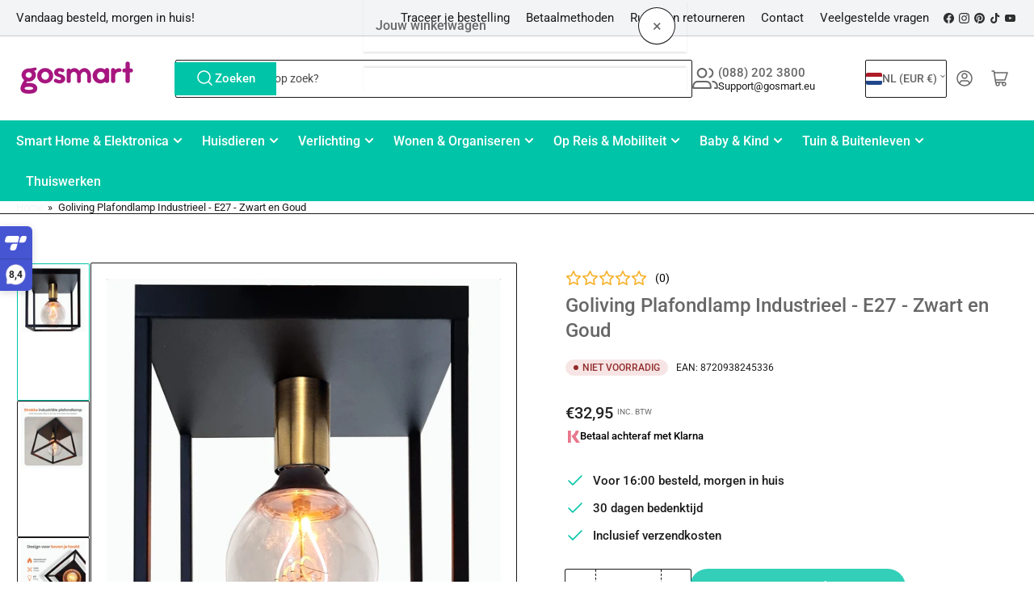

--- FILE ---
content_type: text/html; charset=utf-8
request_url: https://gosmart.eu/products/goliving-plafondlamp-industrieel-plafonniere-industrieel-e27-metaal-zwart-en-goud
body_size: 36038
content:
<!doctype html>
<html
  lang="nl"
  
>
  <head>
    <meta charset="utf-8">
    <meta name="viewport" content="width=device-width, initial-scale=1">

    <title>
      Goliving Plafondlamp Industrieel - E27 - Zwart en Goud
 &ndash; gosmart.eu</title>

    <link rel="preconnect" href="//cdn.shopify.com" crossorigin>

    
      <link rel="preconnect" href="//fonts.shopifycdn.com" crossorigin>
    

    
    
      <link
        rel="preload"
        as="font"
        href="//gosmart.eu/cdn/fonts/roboto/roboto_n4.2019d890f07b1852f56ce63ba45b2db45d852cba.woff2"
        type="font/woff2"
        crossorigin
      >
    
    
      <link
        rel="preload"
        as="font"
        href="//gosmart.eu/cdn/fonts/roboto/roboto_n5.250d51708d76acbac296b0e21ede8f81de4e37aa.woff2"
        type="font/woff2"
        crossorigin
      >
    
    
    



<style data-shopify>
  @font-face {
  font-family: Roboto;
  font-weight: 400;
  font-style: normal;
  font-display: swap;
  src: url("//gosmart.eu/cdn/fonts/roboto/roboto_n4.2019d890f07b1852f56ce63ba45b2db45d852cba.woff2") format("woff2"),
       url("//gosmart.eu/cdn/fonts/roboto/roboto_n4.238690e0007583582327135619c5f7971652fa9d.woff") format("woff");
}

  @font-face {
  font-family: Roboto;
  font-weight: 700;
  font-style: normal;
  font-display: swap;
  src: url("//gosmart.eu/cdn/fonts/roboto/roboto_n7.f38007a10afbbde8976c4056bfe890710d51dec2.woff2") format("woff2"),
       url("//gosmart.eu/cdn/fonts/roboto/roboto_n7.94bfdd3e80c7be00e128703d245c207769d763f9.woff") format("woff");
}

  @font-face {
  font-family: Roboto;
  font-weight: 400;
  font-style: italic;
  font-display: swap;
  src: url("//gosmart.eu/cdn/fonts/roboto/roboto_i4.57ce898ccda22ee84f49e6b57ae302250655e2d4.woff2") format("woff2"),
       url("//gosmart.eu/cdn/fonts/roboto/roboto_i4.b21f3bd061cbcb83b824ae8c7671a82587b264bf.woff") format("woff");
}

  @font-face {
  font-family: Roboto;
  font-weight: 700;
  font-style: italic;
  font-display: swap;
  src: url("//gosmart.eu/cdn/fonts/roboto/roboto_i7.7ccaf9410746f2c53340607c42c43f90a9005937.woff2") format("woff2"),
       url("//gosmart.eu/cdn/fonts/roboto/roboto_i7.49ec21cdd7148292bffea74c62c0df6e93551516.woff") format("woff");
}

  @font-face {
  font-family: Roboto;
  font-weight: 500;
  font-style: normal;
  font-display: swap;
  src: url("//gosmart.eu/cdn/fonts/roboto/roboto_n5.250d51708d76acbac296b0e21ede8f81de4e37aa.woff2") format("woff2"),
       url("//gosmart.eu/cdn/fonts/roboto/roboto_n5.535e8c56f4cbbdea416167af50ab0ff1360a3949.woff") format("woff");
}

  @font-face {
  font-family: Roboto;
  font-weight: 700;
  font-style: normal;
  font-display: swap;
  src: url("//gosmart.eu/cdn/fonts/roboto/roboto_n7.f38007a10afbbde8976c4056bfe890710d51dec2.woff2") format("woff2"),
       url("//gosmart.eu/cdn/fonts/roboto/roboto_n7.94bfdd3e80c7be00e128703d245c207769d763f9.woff") format("woff");
}

  @font-face {
  font-family: Roboto;
  font-weight: 500;
  font-style: italic;
  font-display: swap;
  src: url("//gosmart.eu/cdn/fonts/roboto/roboto_i5.0ae24363bf5844e2ee3295d84078d36c9bd0faf4.woff2") format("woff2"),
       url("//gosmart.eu/cdn/fonts/roboto/roboto_i5.a9cdb6a43048799fe739d389c60b64059e33cf12.woff") format("woff");
}

  @font-face {
  font-family: Roboto;
  font-weight: 700;
  font-style: italic;
  font-display: swap;
  src: url("//gosmart.eu/cdn/fonts/roboto/roboto_i7.7ccaf9410746f2c53340607c42c43f90a9005937.woff2") format("woff2"),
       url("//gosmart.eu/cdn/fonts/roboto/roboto_i7.49ec21cdd7148292bffea74c62c0df6e93551516.woff") format("woff");
}

@font-face {
  font-family: Roboto;
  font-weight: 500;
  font-style: normal;
  font-display: swap;
  src: url("//gosmart.eu/cdn/fonts/roboto/roboto_n5.250d51708d76acbac296b0e21ede8f81de4e37aa.woff2") format("woff2"),
       url("//gosmart.eu/cdn/fonts/roboto/roboto_n5.535e8c56f4cbbdea416167af50ab0ff1360a3949.woff") format("woff");
}

:root {
  	--page-width: 146rem;
  	--spacing-base-1: 2rem;

  	--grid-desktop-horizontal-spacing: 20px;
  	--grid-desktop-vertical-spacing: 20px;
  	--grid-mobile-horizontal-spacing: 15px;
  	--grid-mobile-vertical-spacing: 15px;

  	--border-radius-base: 2px;
  	--buttons-radius: 24px;
  	--inputs-radius: 4px;
  	--inputs-border-width: 1px;
  	--inputs-border-opacity: .2;

  	--color-base-white: #fff;
  	--color-product-review-star: #ffc700;
  	--color-base-text: 26, 26, 26;
  	--color-base-text-alt: 103, 103, 103;
  	--color-base-border: 26, 26, 26;
  	--color-base-background-1: 255, 255, 255;
  	--color-base-background-2: 243, 244, 246;
  	--color-base-accent-1: 243, 244, 246;
  	--color-base-accent-1-text: 26, 26, 26;
  	--color-base-accent-2: 0, 196, 167;
  	--color-base-accent-2-text: 255, 255, 255;
  	--color-base-accent-3: 255, 255, 255;
  	--color-base-accent-3-text: 35, 35, 35;

  	
  	--color-buttons-primary-background: 0, 196, 167;
  	
  	
  	--color-buttons-primary-text: 255, 255, 255;
  	
  	
  	--color-buttons-secondary-background: 246, 176, 165;
  	
  	
  	--color-buttons-secondary-text: 255, 255, 255;
  	

  	--color-sale: rgba(202, 65, 65, 1.0);
  	--color-sale-background: #f1cdcd;
  	--color-error: rgba(146, 44, 44, 1.0);
  	--color-error-background: #f7e5e5;
  	--color-success: rgba(51, 114, 57, 1.0);
  	--color-success-background: #ddf0df;
  	--color-warning: rgba(189, 107, 27, 1.0);
  	--color-warning-background: #f8e1cb;
  	--color-preorder: rgba(40, 125, 255, 1.0);
  	--color-preorder-background: #e5efff;
  	--color-backorder: rgba(51, 114, 57, 1.0);
  	--color-backorder-background: #ddf0df;
  	--color-price: 35, 35, 35, 1.0;
  	--color-price-discounted: 103, 103, 103, 1.0;

  	--font-body-family: Roboto, sans-serif;
  	--font-body-style: normal;
  	--font-body-weight: 400;
  	--font-bolder-weight: 500;

  	--font-heading-family: Roboto, sans-serif;
  	--font-heading-style: normal;
  	--font-heading-weight: 500;

  	--font-body-scale: 1.0;
  	--font-heading-scale: 1.0;
  	--font-heading-spacing: 0.0em;
  	--font-heading-transform: none;
  	--font-product-price-scale: 1.0;
  	--font-product-price-grid-scale: 1.0;

  	--font-buttons-family: Roboto,sans-serif;
  	--font-buttons-transform: none;

  	--font-badges-transform: uppercase;
  }

  :root,
  .color-background-1 {
  	--color-foreground: var(--color-base-text);
  	--color-foreground-alt: var(--color-base-text-alt);
  	--color-background: var(--color-base-background-1);
  	--color-border: rgb(var(--color-base-border));
  	--color-box-shadow: rgba(var(--color-base-border), 0.2);
  	--color-accent-1: var(--color-base-accent-1);
  	--color-accent-2: var(--color-base-accent-2);
  	--color-button: var(--color-buttons-primary-background, var(--color-base-accent-1));
  	--color-button-text: var(--color-buttons-primary-text, var(--color-base-accent-1-text));
  }

  .color-background-2 {
  	--color-foreground: var(--color-base-text);
  	--color-foreground-alt: var(--color-base-text-alt);
  	--color-background: var(--color-base-background-2);
  	--color-border: rgb(var(--color-base-border));
  	--color-box-shadow: rgba(var(--color-base-border), 0.2);
  	--color-accent-1: var(--color-base-accent-1);
  	--color-accent-2: var(--color-base-accent-2);
  	--color-button: var(--color-base-accent-1);
  	--color-button-text: var(--color-base-accent-1-text);
  }

  .color-accent-1 {
  	--color-foreground: var(--color-base-accent-1-text);
  	--color-foreground-alt: var(--color-base-accent-1-text);
  	--color-background: var(--color-base-accent-1);
  	--color-border: rgba(var(--color-base-accent-3-text), 0.2);
  	--color-box-shadow: rgba(var(--color-base-border), 0.05);
  	--color-accent-1: var(--color-base-accent-1-text);
  	--color-accent-2: var(--color-base-accent-2);
  	--color-button: var(--color-base-accent-2);
  	--color-button-text: var(--color-base-accent-2-text);
  }

  .color-accent-2 {
  	--color-foreground: var(--color-base-accent-2-text);
  	--color-foreground-alt: var(--color-base-accent-2-text);
  	--color-background: var(--color-base-accent-2);
  	--color-border: rgba(var(--color-base-accent-2-text), 0.25);
  	--color-box-shadow: rgba(var(--color-base-border), 0.05);
  	--color-accent-1: var(--color-base-accent-1-text);
  	--color-accent-2: var(--color-base-accent-1);
  	--color-button: var(--color-base-accent-1);
  	--color-button-text: var(--color-base-accent-1-text);
  }

  .color-accent-3 {
  	--color-foreground: var(--color-base-accent-3-text);
  	--color-foreground-alt: var(--color-base-accent-3-text);
  	--color-background: var(--color-base-accent-3);
  	--color-border: rgba(var(--color-base-accent-3-text), 0.1);
  	--color-box-shadow: rgba(var(--color-base-border), 0.05);
  	--color-accent-1: var(--color-base-accent-1-text);
  	--color-accent-2: var(--color-base-accent-2);
  	--color-button: var(--color-base-accent-1);
  	--color-button-text: var(--color-base-accent-1-text);
  }

  body,
  .color-background-1,
  .color-background-2,
  .color-accent-1,
  .color-accent-2,
  .color-accent-3 {
  	color: rgb(var(--color-foreground));
  	background-color: rgb(var(--color-background));
  }
</style>


    <style>
      html {
        box-sizing: border-box;
        -ms-overflow-style: scrollbar;
        -webkit-tap-highlight-color: rgba(0, 0, 0, 0);
        height: 100%;
        font-size: calc(var(--font-body-scale) * 62.5%);
        scroll-behavior: smooth;
        line-height: 1.15;
        -webkit-text-size-adjust: 100%;
      }

      * {
        box-sizing: inherit;
      }

      *::before,
      *::after {
        box-sizing: inherit;
      }

      body {
        min-height: 100%;
        font-size: 1.5rem;
        line-height: calc(1 + 0.6 / var(--font-body-scale));
        font-family: var(--font-body-family);
        font-style: var(--font-body-style);
        font-weight: var(--font-body-weight);
        text-transform: none;
        -webkit-font-smoothing: antialiased;
        -moz-osx-font-smoothing: grayscale;
        word-wrap: break-word;
        overflow-wrap: break-word;
        margin: 0;
      }

      .drawer {
        position: fixed;
        top: 0;
        inset-inline-end: 0;
        height: 100dvh;
        width: 85vw;
        max-width: 40rem;
        transform: translateX(calc(100% + 5rem));
      }

      [dir='rtl'] .drawer {
        transform: translateX(calc(-100% - 5rem));
      }

      .dropdown-list-wrap {
        visibility: hidden;
        opacity: 0;
      }

      .breadcrumb {
        display: none;
      }

      @media (min-width: 990px) {
        .breadcrumb {
          display: block;
        }
      }

      slideshow-component {
        display: block;
        height: auto;
        overflow: visible;
      }

      .slideshow {
        position: relative;
        display: block;
        overflow: hidden;
      }

      .slideshow-slide {
        position: relative;
        width: 100%;
        display: block;
        flex: none;
      }
    </style>

    <link href="//gosmart.eu/cdn/shop/t/10/assets/base.css?v=64692183105668013101746850878" rel="stylesheet" type="text/css" media="all" />

    <script src="//gosmart.eu/cdn/shop/t/10/assets/pubsub.js?v=30807451139412869281746850878" defer="defer"></script>
    <script src="//gosmart.eu/cdn/shop/t/10/assets/scripts.js?v=154877523586889495021746850878" defer="defer"></script>

    <script>window.performance && window.performance.mark && window.performance.mark('shopify.content_for_header.start');</script><meta id="shopify-digital-wallet" name="shopify-digital-wallet" content="/64103055607/digital_wallets/dialog">
<link rel="alternate" type="application/json+oembed" href="https://gosmart.eu/products/goliving-plafondlamp-industrieel-plafonniere-industrieel-e27-metaal-zwart-en-goud.oembed">
<script async="async" src="/checkouts/internal/preloads.js?locale=nl-NL"></script>
<script id="shopify-features" type="application/json">{"accessToken":"b590372f5e479c0f412544f203992683","betas":["rich-media-storefront-analytics"],"domain":"gosmart.eu","predictiveSearch":true,"shopId":64103055607,"locale":"nl"}</script>
<script>var Shopify = Shopify || {};
Shopify.shop = "gosmart-eu.myshopify.com";
Shopify.locale = "nl";
Shopify.currency = {"active":"EUR","rate":"1.0"};
Shopify.country = "NL";
Shopify.theme = {"name":"Mandasa Working || Athens","id":178804523386,"schema_name":"Athens","schema_version":"4.1.1","theme_store_id":1608,"role":"main"};
Shopify.theme.handle = "null";
Shopify.theme.style = {"id":null,"handle":null};
Shopify.cdnHost = "gosmart.eu/cdn";
Shopify.routes = Shopify.routes || {};
Shopify.routes.root = "/";</script>
<script type="module">!function(o){(o.Shopify=o.Shopify||{}).modules=!0}(window);</script>
<script>!function(o){function n(){var o=[];function n(){o.push(Array.prototype.slice.apply(arguments))}return n.q=o,n}var t=o.Shopify=o.Shopify||{};t.loadFeatures=n(),t.autoloadFeatures=n()}(window);</script>
<script id="shop-js-analytics" type="application/json">{"pageType":"product"}</script>
<script defer="defer" async type="module" src="//gosmart.eu/cdn/shopifycloud/shop-js/modules/v2/client.init-shop-cart-sync_CwGft62q.nl.esm.js"></script>
<script defer="defer" async type="module" src="//gosmart.eu/cdn/shopifycloud/shop-js/modules/v2/chunk.common_BAeYDmFP.esm.js"></script>
<script defer="defer" async type="module" src="//gosmart.eu/cdn/shopifycloud/shop-js/modules/v2/chunk.modal_B9qqLDBC.esm.js"></script>
<script type="module">
  await import("//gosmart.eu/cdn/shopifycloud/shop-js/modules/v2/client.init-shop-cart-sync_CwGft62q.nl.esm.js");
await import("//gosmart.eu/cdn/shopifycloud/shop-js/modules/v2/chunk.common_BAeYDmFP.esm.js");
await import("//gosmart.eu/cdn/shopifycloud/shop-js/modules/v2/chunk.modal_B9qqLDBC.esm.js");

  window.Shopify.SignInWithShop?.initShopCartSync?.({"fedCMEnabled":true,"windoidEnabled":true});

</script>
<script>(function() {
  var isLoaded = false;
  function asyncLoad() {
    if (isLoaded) return;
    isLoaded = true;
    var urls = ["https:\/\/app.identixweb.com\/under-construction\/assets\/js\/under_constrution_front.js?shop=gosmart-eu.myshopify.com","https:\/\/cdn.nfcube.com\/instafeed-7fedc25655fdec4803f2300dfbd2cc01.js?shop=gosmart-eu.myshopify.com","https:\/\/ecommplugins-scripts.trustpilot.com\/v2.1\/js\/header.min.js?settings=eyJrZXkiOiJjNHhjS3dJVXFQcWdtb0VQIiwicyI6Im5vbmUifQ==\u0026v=2.5\u0026shop=gosmart-eu.myshopify.com","https:\/\/ecommplugins-trustboxsettings.trustpilot.com\/gosmart-eu.myshopify.com.js?settings=1710504050711\u0026shop=gosmart-eu.myshopify.com","https:\/\/widget.trustpilot.com\/bootstrap\/v5\/tp.widget.sync.bootstrap.min.js?shop=gosmart-eu.myshopify.com","https:\/\/widget.trustpilot.com\/bootstrap\/v5\/tp.widget.sync.bootstrap.min.js?shop=gosmart-eu.myshopify.com"];
    for (var i = 0; i < urls.length; i++) {
      var s = document.createElement('script');
      s.type = 'text/javascript';
      s.async = true;
      s.src = urls[i];
      var x = document.getElementsByTagName('script')[0];
      x.parentNode.insertBefore(s, x);
    }
  };
  if(window.attachEvent) {
    window.attachEvent('onload', asyncLoad);
  } else {
    window.addEventListener('load', asyncLoad, false);
  }
})();</script>
<script id="__st">var __st={"a":64103055607,"offset":3600,"reqid":"e62f69ac-8513-4adf-af37-13e0be15d664-1769044059","pageurl":"gosmart.eu\/products\/goliving-plafondlamp-industrieel-plafonniere-industrieel-e27-metaal-zwart-en-goud","u":"d27d88b63100","p":"product","rtyp":"product","rid":8087049830647};</script>
<script>window.ShopifyPaypalV4VisibilityTracking = true;</script>
<script id="captcha-bootstrap">!function(){'use strict';const t='contact',e='account',n='new_comment',o=[[t,t],['blogs',n],['comments',n],[t,'customer']],c=[[e,'customer_login'],[e,'guest_login'],[e,'recover_customer_password'],[e,'create_customer']],r=t=>t.map((([t,e])=>`form[action*='/${t}']:not([data-nocaptcha='true']) input[name='form_type'][value='${e}']`)).join(','),a=t=>()=>t?[...document.querySelectorAll(t)].map((t=>t.form)):[];function s(){const t=[...o],e=r(t);return a(e)}const i='password',u='form_key',d=['recaptcha-v3-token','g-recaptcha-response','h-captcha-response',i],f=()=>{try{return window.sessionStorage}catch{return}},m='__shopify_v',_=t=>t.elements[u];function p(t,e,n=!1){try{const o=window.sessionStorage,c=JSON.parse(o.getItem(e)),{data:r}=function(t){const{data:e,action:n}=t;return t[m]||n?{data:e,action:n}:{data:t,action:n}}(c);for(const[e,n]of Object.entries(r))t.elements[e]&&(t.elements[e].value=n);n&&o.removeItem(e)}catch(o){console.error('form repopulation failed',{error:o})}}const l='form_type',E='cptcha';function T(t){t.dataset[E]=!0}const w=window,h=w.document,L='Shopify',v='ce_forms',y='captcha';let A=!1;((t,e)=>{const n=(g='f06e6c50-85a8-45c8-87d0-21a2b65856fe',I='https://cdn.shopify.com/shopifycloud/storefront-forms-hcaptcha/ce_storefront_forms_captcha_hcaptcha.v1.5.2.iife.js',D={infoText:'Beschermd door hCaptcha',privacyText:'Privacy',termsText:'Voorwaarden'},(t,e,n)=>{const o=w[L][v],c=o.bindForm;if(c)return c(t,g,e,D).then(n);var r;o.q.push([[t,g,e,D],n]),r=I,A||(h.body.append(Object.assign(h.createElement('script'),{id:'captcha-provider',async:!0,src:r})),A=!0)});var g,I,D;w[L]=w[L]||{},w[L][v]=w[L][v]||{},w[L][v].q=[],w[L][y]=w[L][y]||{},w[L][y].protect=function(t,e){n(t,void 0,e),T(t)},Object.freeze(w[L][y]),function(t,e,n,w,h,L){const[v,y,A,g]=function(t,e,n){const i=e?o:[],u=t?c:[],d=[...i,...u],f=r(d),m=r(i),_=r(d.filter((([t,e])=>n.includes(e))));return[a(f),a(m),a(_),s()]}(w,h,L),I=t=>{const e=t.target;return e instanceof HTMLFormElement?e:e&&e.form},D=t=>v().includes(t);t.addEventListener('submit',(t=>{const e=I(t);if(!e)return;const n=D(e)&&!e.dataset.hcaptchaBound&&!e.dataset.recaptchaBound,o=_(e),c=g().includes(e)&&(!o||!o.value);(n||c)&&t.preventDefault(),c&&!n&&(function(t){try{if(!f())return;!function(t){const e=f();if(!e)return;const n=_(t);if(!n)return;const o=n.value;o&&e.removeItem(o)}(t);const e=Array.from(Array(32),(()=>Math.random().toString(36)[2])).join('');!function(t,e){_(t)||t.append(Object.assign(document.createElement('input'),{type:'hidden',name:u})),t.elements[u].value=e}(t,e),function(t,e){const n=f();if(!n)return;const o=[...t.querySelectorAll(`input[type='${i}']`)].map((({name:t})=>t)),c=[...d,...o],r={};for(const[a,s]of new FormData(t).entries())c.includes(a)||(r[a]=s);n.setItem(e,JSON.stringify({[m]:1,action:t.action,data:r}))}(t,e)}catch(e){console.error('failed to persist form',e)}}(e),e.submit())}));const S=(t,e)=>{t&&!t.dataset[E]&&(n(t,e.some((e=>e===t))),T(t))};for(const o of['focusin','change'])t.addEventListener(o,(t=>{const e=I(t);D(e)&&S(e,y())}));const B=e.get('form_key'),M=e.get(l),P=B&&M;t.addEventListener('DOMContentLoaded',(()=>{const t=y();if(P)for(const e of t)e.elements[l].value===M&&p(e,B);[...new Set([...A(),...v().filter((t=>'true'===t.dataset.shopifyCaptcha))])].forEach((e=>S(e,t)))}))}(h,new URLSearchParams(w.location.search),n,t,e,['guest_login'])})(!0,!0)}();</script>
<script integrity="sha256-4kQ18oKyAcykRKYeNunJcIwy7WH5gtpwJnB7kiuLZ1E=" data-source-attribution="shopify.loadfeatures" defer="defer" src="//gosmart.eu/cdn/shopifycloud/storefront/assets/storefront/load_feature-a0a9edcb.js" crossorigin="anonymous"></script>
<script data-source-attribution="shopify.dynamic_checkout.dynamic.init">var Shopify=Shopify||{};Shopify.PaymentButton=Shopify.PaymentButton||{isStorefrontPortableWallets:!0,init:function(){window.Shopify.PaymentButton.init=function(){};var t=document.createElement("script");t.src="https://gosmart.eu/cdn/shopifycloud/portable-wallets/latest/portable-wallets.nl.js",t.type="module",document.head.appendChild(t)}};
</script>
<script data-source-attribution="shopify.dynamic_checkout.buyer_consent">
  function portableWalletsHideBuyerConsent(e){var t=document.getElementById("shopify-buyer-consent"),n=document.getElementById("shopify-subscription-policy-button");t&&n&&(t.classList.add("hidden"),t.setAttribute("aria-hidden","true"),n.removeEventListener("click",e))}function portableWalletsShowBuyerConsent(e){var t=document.getElementById("shopify-buyer-consent"),n=document.getElementById("shopify-subscription-policy-button");t&&n&&(t.classList.remove("hidden"),t.removeAttribute("aria-hidden"),n.addEventListener("click",e))}window.Shopify?.PaymentButton&&(window.Shopify.PaymentButton.hideBuyerConsent=portableWalletsHideBuyerConsent,window.Shopify.PaymentButton.showBuyerConsent=portableWalletsShowBuyerConsent);
</script>
<script data-source-attribution="shopify.dynamic_checkout.cart.bootstrap">document.addEventListener("DOMContentLoaded",(function(){function t(){return document.querySelector("shopify-accelerated-checkout-cart, shopify-accelerated-checkout")}if(t())Shopify.PaymentButton.init();else{new MutationObserver((function(e,n){t()&&(Shopify.PaymentButton.init(),n.disconnect())})).observe(document.body,{childList:!0,subtree:!0})}}));
</script>

<script>window.performance && window.performance.mark && window.performance.mark('shopify.content_for_header.end');</script>

    <script>
      if (Shopify.designMode) {
        document.documentElement.classList.add('shopify-design-mode');
      }
    </script>
      <meta name="description" content="Wil jij een ruimte graag een sfeervolle uitstraling geven? Dan kan de juiste verlichting natuurlijk niet ontbreken. Deze industriële plafondlamp is in dit geval de meest ideale keuze.Deze plafondlamp zorgt voor een sfeervolle oase aan licht en creëert ook gelijk meer gezelligheid. Het is de ideale lamp voor in de woonk">
    
    <link rel="canonical" href="https://gosmart.eu/products/goliving-plafondlamp-industrieel-plafonniere-industrieel-e27-metaal-zwart-en-goud">
    


<meta property="og:site_name" content="gosmart.eu">
<meta property="og:url" content="https://gosmart.eu/products/goliving-plafondlamp-industrieel-plafonniere-industrieel-e27-metaal-zwart-en-goud">
<meta property="og:title" content="Goliving Plafondlamp Industrieel - E27 - Zwart en Goud">
<meta property="og:type" content="product">
<meta property="og:description" content="Wil jij een ruimte graag een sfeervolle uitstraling geven? Dan kan de juiste verlichting natuurlijk niet ontbreken. Deze industriële plafondlamp is in dit geval de meest ideale keuze.Deze plafondlamp zorgt voor een sfeervolle oase aan licht en creëert ook gelijk meer gezelligheid. Het is de ideale lamp voor in de woonk"><meta property="og:image" content="http://gosmart.eu/cdn/shop/files/63ab-2488-4fa5-a691-9b869416f18b.jpg?v=1722331335">
  <meta property="og:image:secure_url" content="https://gosmart.eu/cdn/shop/files/63ab-2488-4fa5-a691-9b869416f18b.jpg?v=1722331335">
  <meta property="og:image:width" content="1200">
  <meta property="og:image:height" content="1200"><meta
    property="og:price:amount"
    content="32,95"
  >
  <meta property="og:price:currency" content="EUR"><meta name="twitter:card" content="summary_large_image">
<meta name="twitter:title" content="Goliving Plafondlamp Industrieel - E27 - Zwart en Goud">
<meta name="twitter:description" content="Wil jij een ruimte graag een sfeervolle uitstraling geven? Dan kan de juiste verlichting natuurlijk niet ontbreken. Deze industriële plafondlamp is in dit geval de meest ideale keuze.Deze plafondlamp zorgt voor een sfeervolle oase aan licht en creëert ook gelijk meer gezelligheid. Het is de ideale lamp voor in de woonk">

    
      <link
        rel="icon"
        type="image/png"
        href="//gosmart.eu/cdn/shop/files/Ontwerp_zonder_titel_-_2025-05-12T153214.147.png?crop=center&height=32&v=1747056769&width=32"
      >
    
  <!-- BEGIN app block: shopify://apps/trustprofile/blocks/sidebar/78d49e45-2c8a-4f18-ba31-dac556442b66 -->
    <script>
        (function (n, r) {
            var e = document.createElement("script");
            e.async = !0, e.src = n + "/sidebar.js?id=" + r + "&c=" + c(10, r);
            var t = document.getElementsByTagName("script")[0];
            t.parentNode.insertBefore(e, t);

            function c(s, i) {
                var o = Date.now(), a = s * 6e4, _ = (Math.sin(i) || 0) * a;
                return Math.floor((o + _) / a)
            }
        })("https://dashboard.trustprofile.com", 4171230);
    </script>


<!-- END app block --><link href="https://monorail-edge.shopifysvc.com" rel="dns-prefetch">
<script>(function(){if ("sendBeacon" in navigator && "performance" in window) {try {var session_token_from_headers = performance.getEntriesByType('navigation')[0].serverTiming.find(x => x.name == '_s').description;} catch {var session_token_from_headers = undefined;}var session_cookie_matches = document.cookie.match(/_shopify_s=([^;]*)/);var session_token_from_cookie = session_cookie_matches && session_cookie_matches.length === 2 ? session_cookie_matches[1] : "";var session_token = session_token_from_headers || session_token_from_cookie || "";function handle_abandonment_event(e) {var entries = performance.getEntries().filter(function(entry) {return /monorail-edge.shopifysvc.com/.test(entry.name);});if (!window.abandonment_tracked && entries.length === 0) {window.abandonment_tracked = true;var currentMs = Date.now();var navigation_start = performance.timing.navigationStart;var payload = {shop_id: 64103055607,url: window.location.href,navigation_start,duration: currentMs - navigation_start,session_token,page_type: "product"};window.navigator.sendBeacon("https://monorail-edge.shopifysvc.com/v1/produce", JSON.stringify({schema_id: "online_store_buyer_site_abandonment/1.1",payload: payload,metadata: {event_created_at_ms: currentMs,event_sent_at_ms: currentMs}}));}}window.addEventListener('pagehide', handle_abandonment_event);}}());</script>
<script id="web-pixels-manager-setup">(function e(e,d,r,n,o){if(void 0===o&&(o={}),!Boolean(null===(a=null===(i=window.Shopify)||void 0===i?void 0:i.analytics)||void 0===a?void 0:a.replayQueue)){var i,a;window.Shopify=window.Shopify||{};var t=window.Shopify;t.analytics=t.analytics||{};var s=t.analytics;s.replayQueue=[],s.publish=function(e,d,r){return s.replayQueue.push([e,d,r]),!0};try{self.performance.mark("wpm:start")}catch(e){}var l=function(){var e={modern:/Edge?\/(1{2}[4-9]|1[2-9]\d|[2-9]\d{2}|\d{4,})\.\d+(\.\d+|)|Firefox\/(1{2}[4-9]|1[2-9]\d|[2-9]\d{2}|\d{4,})\.\d+(\.\d+|)|Chrom(ium|e)\/(9{2}|\d{3,})\.\d+(\.\d+|)|(Maci|X1{2}).+ Version\/(15\.\d+|(1[6-9]|[2-9]\d|\d{3,})\.\d+)([,.]\d+|)( \(\w+\)|)( Mobile\/\w+|) Safari\/|Chrome.+OPR\/(9{2}|\d{3,})\.\d+\.\d+|(CPU[ +]OS|iPhone[ +]OS|CPU[ +]iPhone|CPU IPhone OS|CPU iPad OS)[ +]+(15[._]\d+|(1[6-9]|[2-9]\d|\d{3,})[._]\d+)([._]\d+|)|Android:?[ /-](13[3-9]|1[4-9]\d|[2-9]\d{2}|\d{4,})(\.\d+|)(\.\d+|)|Android.+Firefox\/(13[5-9]|1[4-9]\d|[2-9]\d{2}|\d{4,})\.\d+(\.\d+|)|Android.+Chrom(ium|e)\/(13[3-9]|1[4-9]\d|[2-9]\d{2}|\d{4,})\.\d+(\.\d+|)|SamsungBrowser\/([2-9]\d|\d{3,})\.\d+/,legacy:/Edge?\/(1[6-9]|[2-9]\d|\d{3,})\.\d+(\.\d+|)|Firefox\/(5[4-9]|[6-9]\d|\d{3,})\.\d+(\.\d+|)|Chrom(ium|e)\/(5[1-9]|[6-9]\d|\d{3,})\.\d+(\.\d+|)([\d.]+$|.*Safari\/(?![\d.]+ Edge\/[\d.]+$))|(Maci|X1{2}).+ Version\/(10\.\d+|(1[1-9]|[2-9]\d|\d{3,})\.\d+)([,.]\d+|)( \(\w+\)|)( Mobile\/\w+|) Safari\/|Chrome.+OPR\/(3[89]|[4-9]\d|\d{3,})\.\d+\.\d+|(CPU[ +]OS|iPhone[ +]OS|CPU[ +]iPhone|CPU IPhone OS|CPU iPad OS)[ +]+(10[._]\d+|(1[1-9]|[2-9]\d|\d{3,})[._]\d+)([._]\d+|)|Android:?[ /-](13[3-9]|1[4-9]\d|[2-9]\d{2}|\d{4,})(\.\d+|)(\.\d+|)|Mobile Safari.+OPR\/([89]\d|\d{3,})\.\d+\.\d+|Android.+Firefox\/(13[5-9]|1[4-9]\d|[2-9]\d{2}|\d{4,})\.\d+(\.\d+|)|Android.+Chrom(ium|e)\/(13[3-9]|1[4-9]\d|[2-9]\d{2}|\d{4,})\.\d+(\.\d+|)|Android.+(UC? ?Browser|UCWEB|U3)[ /]?(15\.([5-9]|\d{2,})|(1[6-9]|[2-9]\d|\d{3,})\.\d+)\.\d+|SamsungBrowser\/(5\.\d+|([6-9]|\d{2,})\.\d+)|Android.+MQ{2}Browser\/(14(\.(9|\d{2,})|)|(1[5-9]|[2-9]\d|\d{3,})(\.\d+|))(\.\d+|)|K[Aa][Ii]OS\/(3\.\d+|([4-9]|\d{2,})\.\d+)(\.\d+|)/},d=e.modern,r=e.legacy,n=navigator.userAgent;return n.match(d)?"modern":n.match(r)?"legacy":"unknown"}(),u="modern"===l?"modern":"legacy",c=(null!=n?n:{modern:"",legacy:""})[u],f=function(e){return[e.baseUrl,"/wpm","/b",e.hashVersion,"modern"===e.buildTarget?"m":"l",".js"].join("")}({baseUrl:d,hashVersion:r,buildTarget:u}),m=function(e){var d=e.version,r=e.bundleTarget,n=e.surface,o=e.pageUrl,i=e.monorailEndpoint;return{emit:function(e){var a=e.status,t=e.errorMsg,s=(new Date).getTime(),l=JSON.stringify({metadata:{event_sent_at_ms:s},events:[{schema_id:"web_pixels_manager_load/3.1",payload:{version:d,bundle_target:r,page_url:o,status:a,surface:n,error_msg:t},metadata:{event_created_at_ms:s}}]});if(!i)return console&&console.warn&&console.warn("[Web Pixels Manager] No Monorail endpoint provided, skipping logging."),!1;try{return self.navigator.sendBeacon.bind(self.navigator)(i,l)}catch(e){}var u=new XMLHttpRequest;try{return u.open("POST",i,!0),u.setRequestHeader("Content-Type","text/plain"),u.send(l),!0}catch(e){return console&&console.warn&&console.warn("[Web Pixels Manager] Got an unhandled error while logging to Monorail."),!1}}}}({version:r,bundleTarget:l,surface:e.surface,pageUrl:self.location.href,monorailEndpoint:e.monorailEndpoint});try{o.browserTarget=l,function(e){var d=e.src,r=e.async,n=void 0===r||r,o=e.onload,i=e.onerror,a=e.sri,t=e.scriptDataAttributes,s=void 0===t?{}:t,l=document.createElement("script"),u=document.querySelector("head"),c=document.querySelector("body");if(l.async=n,l.src=d,a&&(l.integrity=a,l.crossOrigin="anonymous"),s)for(var f in s)if(Object.prototype.hasOwnProperty.call(s,f))try{l.dataset[f]=s[f]}catch(e){}if(o&&l.addEventListener("load",o),i&&l.addEventListener("error",i),u)u.appendChild(l);else{if(!c)throw new Error("Did not find a head or body element to append the script");c.appendChild(l)}}({src:f,async:!0,onload:function(){if(!function(){var e,d;return Boolean(null===(d=null===(e=window.Shopify)||void 0===e?void 0:e.analytics)||void 0===d?void 0:d.initialized)}()){var d=window.webPixelsManager.init(e)||void 0;if(d){var r=window.Shopify.analytics;r.replayQueue.forEach((function(e){var r=e[0],n=e[1],o=e[2];d.publishCustomEvent(r,n,o)})),r.replayQueue=[],r.publish=d.publishCustomEvent,r.visitor=d.visitor,r.initialized=!0}}},onerror:function(){return m.emit({status:"failed",errorMsg:"".concat(f," has failed to load")})},sri:function(e){var d=/^sha384-[A-Za-z0-9+/=]+$/;return"string"==typeof e&&d.test(e)}(c)?c:"",scriptDataAttributes:o}),m.emit({status:"loading"})}catch(e){m.emit({status:"failed",errorMsg:(null==e?void 0:e.message)||"Unknown error"})}}})({shopId: 64103055607,storefrontBaseUrl: "https://gosmart.eu",extensionsBaseUrl: "https://extensions.shopifycdn.com/cdn/shopifycloud/web-pixels-manager",monorailEndpoint: "https://monorail-edge.shopifysvc.com/unstable/produce_batch",surface: "storefront-renderer",enabledBetaFlags: ["2dca8a86"],webPixelsConfigList: [{"id":"23134455","eventPayloadVersion":"1","runtimeContext":"LAX","scriptVersion":"3","type":"CUSTOM","privacyPurposes":["ANALYTICS","MARKETING","SALE_OF_DATA"],"name":"GTM"},{"id":"shopify-app-pixel","configuration":"{}","eventPayloadVersion":"v1","runtimeContext":"STRICT","scriptVersion":"0450","apiClientId":"shopify-pixel","type":"APP","privacyPurposes":["ANALYTICS","MARKETING"]},{"id":"shopify-custom-pixel","eventPayloadVersion":"v1","runtimeContext":"LAX","scriptVersion":"0450","apiClientId":"shopify-pixel","type":"CUSTOM","privacyPurposes":["ANALYTICS","MARKETING"]}],isMerchantRequest: false,initData: {"shop":{"name":"gosmart.eu","paymentSettings":{"currencyCode":"EUR"},"myshopifyDomain":"gosmart-eu.myshopify.com","countryCode":"NL","storefrontUrl":"https:\/\/gosmart.eu"},"customer":null,"cart":null,"checkout":null,"productVariants":[{"price":{"amount":32.95,"currencyCode":"EUR"},"product":{"title":"Goliving Plafondlamp Industrieel - E27 - Zwart en Goud","vendor":"gosmart.eu","id":"8087049830647","untranslatedTitle":"Goliving Plafondlamp Industrieel - E27 - Zwart en Goud","url":"\/products\/goliving-plafondlamp-industrieel-plafonniere-industrieel-e27-metaal-zwart-en-goud","type":""},"id":"44342561112311","image":{"src":"\/\/gosmart.eu\/cdn\/shop\/files\/63ab-2488-4fa5-a691-9b869416f18b.jpg?v=1722331335"},"sku":"8720938245336","title":"Default Title","untranslatedTitle":"Default Title"}],"purchasingCompany":null},},"https://gosmart.eu/cdn","fcfee988w5aeb613cpc8e4bc33m6693e112",{"modern":"","legacy":""},{"shopId":"64103055607","storefrontBaseUrl":"https:\/\/gosmart.eu","extensionBaseUrl":"https:\/\/extensions.shopifycdn.com\/cdn\/shopifycloud\/web-pixels-manager","surface":"storefront-renderer","enabledBetaFlags":"[\"2dca8a86\"]","isMerchantRequest":"false","hashVersion":"fcfee988w5aeb613cpc8e4bc33m6693e112","publish":"custom","events":"[[\"page_viewed\",{}],[\"product_viewed\",{\"productVariant\":{\"price\":{\"amount\":32.95,\"currencyCode\":\"EUR\"},\"product\":{\"title\":\"Goliving Plafondlamp Industrieel - E27 - Zwart en Goud\",\"vendor\":\"gosmart.eu\",\"id\":\"8087049830647\",\"untranslatedTitle\":\"Goliving Plafondlamp Industrieel - E27 - Zwart en Goud\",\"url\":\"\/products\/goliving-plafondlamp-industrieel-plafonniere-industrieel-e27-metaal-zwart-en-goud\",\"type\":\"\"},\"id\":\"44342561112311\",\"image\":{\"src\":\"\/\/gosmart.eu\/cdn\/shop\/files\/63ab-2488-4fa5-a691-9b869416f18b.jpg?v=1722331335\"},\"sku\":\"8720938245336\",\"title\":\"Default Title\",\"untranslatedTitle\":\"Default Title\"}}]]"});</script><script>
  window.ShopifyAnalytics = window.ShopifyAnalytics || {};
  window.ShopifyAnalytics.meta = window.ShopifyAnalytics.meta || {};
  window.ShopifyAnalytics.meta.currency = 'EUR';
  var meta = {"product":{"id":8087049830647,"gid":"gid:\/\/shopify\/Product\/8087049830647","vendor":"gosmart.eu","type":"","handle":"goliving-plafondlamp-industrieel-plafonniere-industrieel-e27-metaal-zwart-en-goud","variants":[{"id":44342561112311,"price":3295,"name":"Goliving Plafondlamp Industrieel - E27 - Zwart en Goud","public_title":null,"sku":"8720938245336"}],"remote":false},"page":{"pageType":"product","resourceType":"product","resourceId":8087049830647,"requestId":"e62f69ac-8513-4adf-af37-13e0be15d664-1769044059"}};
  for (var attr in meta) {
    window.ShopifyAnalytics.meta[attr] = meta[attr];
  }
</script>
<script class="analytics">
  (function () {
    var customDocumentWrite = function(content) {
      var jquery = null;

      if (window.jQuery) {
        jquery = window.jQuery;
      } else if (window.Checkout && window.Checkout.$) {
        jquery = window.Checkout.$;
      }

      if (jquery) {
        jquery('body').append(content);
      }
    };

    var hasLoggedConversion = function(token) {
      if (token) {
        return document.cookie.indexOf('loggedConversion=' + token) !== -1;
      }
      return false;
    }

    var setCookieIfConversion = function(token) {
      if (token) {
        var twoMonthsFromNow = new Date(Date.now());
        twoMonthsFromNow.setMonth(twoMonthsFromNow.getMonth() + 2);

        document.cookie = 'loggedConversion=' + token + '; expires=' + twoMonthsFromNow;
      }
    }

    var trekkie = window.ShopifyAnalytics.lib = window.trekkie = window.trekkie || [];
    if (trekkie.integrations) {
      return;
    }
    trekkie.methods = [
      'identify',
      'page',
      'ready',
      'track',
      'trackForm',
      'trackLink'
    ];
    trekkie.factory = function(method) {
      return function() {
        var args = Array.prototype.slice.call(arguments);
        args.unshift(method);
        trekkie.push(args);
        return trekkie;
      };
    };
    for (var i = 0; i < trekkie.methods.length; i++) {
      var key = trekkie.methods[i];
      trekkie[key] = trekkie.factory(key);
    }
    trekkie.load = function(config) {
      trekkie.config = config || {};
      trekkie.config.initialDocumentCookie = document.cookie;
      var first = document.getElementsByTagName('script')[0];
      var script = document.createElement('script');
      script.type = 'text/javascript';
      script.onerror = function(e) {
        var scriptFallback = document.createElement('script');
        scriptFallback.type = 'text/javascript';
        scriptFallback.onerror = function(error) {
                var Monorail = {
      produce: function produce(monorailDomain, schemaId, payload) {
        var currentMs = new Date().getTime();
        var event = {
          schema_id: schemaId,
          payload: payload,
          metadata: {
            event_created_at_ms: currentMs,
            event_sent_at_ms: currentMs
          }
        };
        return Monorail.sendRequest("https://" + monorailDomain + "/v1/produce", JSON.stringify(event));
      },
      sendRequest: function sendRequest(endpointUrl, payload) {
        // Try the sendBeacon API
        if (window && window.navigator && typeof window.navigator.sendBeacon === 'function' && typeof window.Blob === 'function' && !Monorail.isIos12()) {
          var blobData = new window.Blob([payload], {
            type: 'text/plain'
          });

          if (window.navigator.sendBeacon(endpointUrl, blobData)) {
            return true;
          } // sendBeacon was not successful

        } // XHR beacon

        var xhr = new XMLHttpRequest();

        try {
          xhr.open('POST', endpointUrl);
          xhr.setRequestHeader('Content-Type', 'text/plain');
          xhr.send(payload);
        } catch (e) {
          console.log(e);
        }

        return false;
      },
      isIos12: function isIos12() {
        return window.navigator.userAgent.lastIndexOf('iPhone; CPU iPhone OS 12_') !== -1 || window.navigator.userAgent.lastIndexOf('iPad; CPU OS 12_') !== -1;
      }
    };
    Monorail.produce('monorail-edge.shopifysvc.com',
      'trekkie_storefront_load_errors/1.1',
      {shop_id: 64103055607,
      theme_id: 178804523386,
      app_name: "storefront",
      context_url: window.location.href,
      source_url: "//gosmart.eu/cdn/s/trekkie.storefront.9615f8e10e499e09ff0451d383e936edfcfbbf47.min.js"});

        };
        scriptFallback.async = true;
        scriptFallback.src = '//gosmart.eu/cdn/s/trekkie.storefront.9615f8e10e499e09ff0451d383e936edfcfbbf47.min.js';
        first.parentNode.insertBefore(scriptFallback, first);
      };
      script.async = true;
      script.src = '//gosmart.eu/cdn/s/trekkie.storefront.9615f8e10e499e09ff0451d383e936edfcfbbf47.min.js';
      first.parentNode.insertBefore(script, first);
    };
    trekkie.load(
      {"Trekkie":{"appName":"storefront","development":false,"defaultAttributes":{"shopId":64103055607,"isMerchantRequest":null,"themeId":178804523386,"themeCityHash":"753090455025299995","contentLanguage":"nl","currency":"EUR","eventMetadataId":"8032ecf6-dd04-4950-90d9-b7157aacde85"},"isServerSideCookieWritingEnabled":true,"monorailRegion":"shop_domain","enabledBetaFlags":["65f19447"]},"Session Attribution":{},"S2S":{"facebookCapiEnabled":false,"source":"trekkie-storefront-renderer","apiClientId":580111}}
    );

    var loaded = false;
    trekkie.ready(function() {
      if (loaded) return;
      loaded = true;

      window.ShopifyAnalytics.lib = window.trekkie;

      var originalDocumentWrite = document.write;
      document.write = customDocumentWrite;
      try { window.ShopifyAnalytics.merchantGoogleAnalytics.call(this); } catch(error) {};
      document.write = originalDocumentWrite;

      window.ShopifyAnalytics.lib.page(null,{"pageType":"product","resourceType":"product","resourceId":8087049830647,"requestId":"e62f69ac-8513-4adf-af37-13e0be15d664-1769044059","shopifyEmitted":true});

      var match = window.location.pathname.match(/checkouts\/(.+)\/(thank_you|post_purchase)/)
      var token = match? match[1]: undefined;
      if (!hasLoggedConversion(token)) {
        setCookieIfConversion(token);
        window.ShopifyAnalytics.lib.track("Viewed Product",{"currency":"EUR","variantId":44342561112311,"productId":8087049830647,"productGid":"gid:\/\/shopify\/Product\/8087049830647","name":"Goliving Plafondlamp Industrieel - E27 - Zwart en Goud","price":"32.95","sku":"8720938245336","brand":"gosmart.eu","variant":null,"category":"","nonInteraction":true,"remote":false},undefined,undefined,{"shopifyEmitted":true});
      window.ShopifyAnalytics.lib.track("monorail:\/\/trekkie_storefront_viewed_product\/1.1",{"currency":"EUR","variantId":44342561112311,"productId":8087049830647,"productGid":"gid:\/\/shopify\/Product\/8087049830647","name":"Goliving Plafondlamp Industrieel - E27 - Zwart en Goud","price":"32.95","sku":"8720938245336","brand":"gosmart.eu","variant":null,"category":"","nonInteraction":true,"remote":false,"referer":"https:\/\/gosmart.eu\/products\/goliving-plafondlamp-industrieel-plafonniere-industrieel-e27-metaal-zwart-en-goud"});
      }
    });


        var eventsListenerScript = document.createElement('script');
        eventsListenerScript.async = true;
        eventsListenerScript.src = "//gosmart.eu/cdn/shopifycloud/storefront/assets/shop_events_listener-3da45d37.js";
        document.getElementsByTagName('head')[0].appendChild(eventsListenerScript);

})();</script>
<script
  defer
  src="https://gosmart.eu/cdn/shopifycloud/perf-kit/shopify-perf-kit-3.0.4.min.js"
  data-application="storefront-renderer"
  data-shop-id="64103055607"
  data-render-region="gcp-us-east1"
  data-page-type="product"
  data-theme-instance-id="178804523386"
  data-theme-name="Athens"
  data-theme-version="4.1.1"
  data-monorail-region="shop_domain"
  data-resource-timing-sampling-rate="10"
  data-shs="true"
  data-shs-beacon="true"
  data-shs-export-with-fetch="true"
  data-shs-logs-sample-rate="1"
  data-shs-beacon-endpoint="https://gosmart.eu/api/collect"
></script>
</head>

  

  <body class="template-product setting-buttons-solid setting-buttons-size-md settings-remove-ribbons-true setting-color-swatch-shape-square">
    <a class="skip-link visually-hidden visually-hidden-focusable" href="#MainContent">Ga naar de content</a>

    <!-- BEGIN sections: header-group -->
<section id="shopify-section-sections--24776628109690__announcement-bar" class="shopify-section shopify-section-group-header-group section-announcement-bar"><style>
  @media (min-width: 990px) {
  	.announcement-bar {
  		padding-top: 1.3rem;
  		padding-bottom: 1.3rem;
  	}

     .announcement-bar .dropdown-toggle {
       padding: 0;
       margin-left: 2rem;
       font-size: inherit;
     }
  }
</style><div class="announcement-bar-wrapper color-accent-1 ">
    <div class="container">
      <div class="announcement-bar text-size-md ">
        <div class="announcement-bar-left">Vandaag besteld, morgen in huis!
</div>

        
<div class="announcement-bar-right">

<ul class="navigation-menu navigation-announcement-bar navigation-end" role="list"><li
      class="
        navigation-item
         navigation-item-end 
        
      "
    >
      <a
        href="/pages/traceer-je-bestelling">
        Traceer je bestelling
</a></li><li
      class="
        navigation-item
        
        
      "
    >
      <a
        href="/pages/betaalmethode">
        Betaalmethoden
</a></li><li
      class="
        navigation-item
        
        
      "
    >
      <a
        href="/pages/ruilen-en-retourneren">
        Ruilen en retourneren
</a></li><li
      class="
        navigation-item
        
        
      "
    >
      <a
        href="/pages/contact">
        Contact
</a></li><li
      class="
        navigation-item
        
        
      "
    >
      <a
        href="/pages/veelgestelde-vragen">
        Veelgestelde vragen
</a></li></ul>


              <div class="announcement-bar-social-links-wrap">
                <ul class="list-inline-menu list-social" role="list">
  
    <li class="list-social-item">
      <a class="list-social-link" href="facebook.nl">
        

      <svg
        width="48"
        height="48"
        viewBox="0 0 48 48"
        fill="none"
        xmlns="http://www.w3.org/2000/svg"
      >
        <path d="M48 24C48 10.7452 37.2548 0 24 0C10.7452 0 0 10.7452 0 24C0 35.9789 8.77641 45.908 20.25 47.7084V30.9375H14.1562V24H20.25V18.7125C20.25 12.6975 23.8331 9.375 29.3152 9.375C31.9402 9.375 34.6875 9.84375 34.6875 9.84375V15.75H31.6613C28.68 15.75 27.75 17.6002 27.75 19.5V24H34.4062L33.3422 30.9375H27.75V47.7084C39.2236 45.908 48 35.9789 48 24Z" fill="black"/>
      </svg>
    

        <span class="visually-hidden">Facebook</span>
      </a>
    </li>
  
  
    <li class="list-social-item">
      <a class="list-social-link" href="instagram.nl">
        

      <svg
        width="48"
        height="48"
        viewBox="0 0 48 48"
        fill="none"
        xmlns="http://www.w3.org/2000/svg"
      >
        <path d="M24 4.32187C30.4125 4.32187 31.1719 4.35 33.6938 4.4625C36.0375 4.56562 37.3031 4.95938 38.1469 5.2875C39.2625 5.71875 40.0688 6.24375 40.9031 7.07812C41.7469 7.92188 42.2625 8.71875 42.6938 9.83438C43.0219 10.6781 43.4156 11.9531 43.5188 14.2875C43.6313 16.8187 43.6594 17.5781 43.6594 23.9813C43.6594 30.3938 43.6313 31.1531 43.5188 33.675C43.4156 36.0188 43.0219 37.2844 42.6938 38.1281C42.2625 39.2438 41.7375 40.05 40.9031 40.8844C40.0594 41.7281 39.2625 42.2438 38.1469 42.675C37.3031 43.0031 36.0281 43.3969 33.6938 43.5C31.1625 43.6125 30.4031 43.6406 24 43.6406C17.5875 43.6406 16.8281 43.6125 14.3063 43.5C11.9625 43.3969 10.6969 43.0031 9.85313 42.675C8.7375 42.2438 7.93125 41.7188 7.09688 40.8844C6.25313 40.0406 5.7375 39.2438 5.30625 38.1281C4.97813 37.2844 4.58438 36.0094 4.48125 33.675C4.36875 31.1438 4.34063 30.3844 4.34063 23.9813C4.34063 17.5688 4.36875 16.8094 4.48125 14.2875C4.58438 11.9437 4.97813 10.6781 5.30625 9.83438C5.7375 8.71875 6.2625 7.9125 7.09688 7.07812C7.94063 6.23438 8.7375 5.71875 9.85313 5.2875C10.6969 4.95938 11.9719 4.56562 14.3063 4.4625C16.8281 4.35 17.5875 4.32187 24 4.32187ZM24 0C17.4844 0 16.6688 0.028125 14.1094 0.140625C11.5594 0.253125 9.80625 0.665625 8.2875 1.25625C6.70313 1.875 5.3625 2.69062 4.03125 4.03125C2.69063 5.3625 1.875 6.70313 1.25625 8.27813C0.665625 9.80625 0.253125 11.55 0.140625 14.1C0.028125 16.6687 0 17.4844 0 24C0 30.5156 0.028125 31.3313 0.140625 33.8906C0.253125 36.4406 0.665625 38.1938 1.25625 39.7125C1.875 41.2969 2.69063 42.6375 4.03125 43.9688C5.3625 45.3 6.70313 46.125 8.27813 46.7344C9.80625 47.325 11.55 47.7375 14.1 47.85C16.6594 47.9625 17.475 47.9906 23.9906 47.9906C30.5063 47.9906 31.3219 47.9625 33.8813 47.85C36.4313 47.7375 38.1844 47.325 39.7031 46.7344C41.2781 46.125 42.6188 45.3 43.95 43.9688C45.2813 42.6375 46.1063 41.2969 46.7156 39.7219C47.3063 38.1938 47.7188 36.45 47.8313 33.9C47.9438 31.3406 47.9719 30.525 47.9719 24.0094C47.9719 17.4938 47.9438 16.6781 47.8313 14.1188C47.7188 11.5688 47.3063 9.81563 46.7156 8.29688C46.125 6.70312 45.3094 5.3625 43.9688 4.03125C42.6375 2.7 41.2969 1.875 39.7219 1.26562C38.1938 0.675 36.45 0.2625 33.9 0.15C31.3313 0.028125 30.5156 0 24 0Z" fill="black"/>
        <path d="M24 11.6719C17.1938 11.6719 11.6719 17.1938 11.6719 24C11.6719 30.8062 17.1938 36.3281 24 36.3281C30.8062 36.3281 36.3281 30.8062 36.3281 24C36.3281 17.1938 30.8062 11.6719 24 11.6719ZM24 31.9969C19.5844 31.9969 16.0031 28.4156 16.0031 24C16.0031 19.5844 19.5844 16.0031 24 16.0031C28.4156 16.0031 31.9969 19.5844 31.9969 24C31.9969 28.4156 28.4156 31.9969 24 31.9969Z" fill="black"/>
        <path d="M39.6937 11.1843C39.6937 12.778 38.4 14.0624 36.8156 14.0624C35.2219 14.0624 33.9375 12.7687 33.9375 11.1843C33.9375 9.59054 35.2313 8.30616 36.8156 8.30616C38.4 8.30616 39.6937 9.59991 39.6937 11.1843Z" fill="black"/>
      </svg>
    

        <span class="visually-hidden">Instagram</span>
      </a>
    </li>
  
  
  
    <li class="list-social-item">
      <a class="list-social-link" href="Pinterest.nl">
        

      <svg
        width="48"
        height="48"
        viewBox="0 0 48 48"
        fill="none"
        xmlns="http://www.w3.org/2000/svg"
      >
        <path d="M24 0C10.7438 0 0 10.7438 0 24C0 34.1719 6.32812 42.8531 15.2531 46.35C15.0469 44.4469 14.85 41.5406 15.3375 39.4688C15.7781 37.5938 18.15 27.5437 18.15 27.5437C18.15 27.5437 17.4281 26.1094 17.4281 23.9813C17.4281 20.6438 19.3594 18.15 21.7687 18.15C23.8125 18.15 24.8063 19.6875 24.8063 21.5344C24.8063 23.5969 23.4937 26.6719 22.8187 29.5219C22.2562 31.9125 24.0187 33.8625 26.3719 33.8625C30.6375 33.8625 33.9187 29.3625 33.9187 22.875C33.9187 17.1281 29.7937 13.1063 23.8969 13.1063C17.0719 13.1063 13.0594 18.225 13.0594 23.5219C13.0594 25.5844 13.8562 27.7969 14.85 28.9969C15.0469 29.2312 15.075 29.4469 15.0187 29.6813C14.8406 30.4406 14.4281 32.0719 14.3531 32.4C14.25 32.8406 14.0063 32.9344 13.5469 32.7188C10.5469 31.3219 8.67188 26.9438 8.67188 23.4188C8.67188 15.8438 14.175 8.89688 24.525 8.89688C32.85 8.89688 39.3187 14.8313 39.3187 22.7625C39.3187 31.0312 34.1063 37.6875 26.8688 37.6875C24.4406 37.6875 22.1531 36.4219 21.3656 34.9313C21.3656 34.9313 20.1656 39.5156 19.875 40.6406C19.3312 42.7219 17.8687 45.3375 16.8937 46.9313C19.1437 47.625 21.525 48 24 48C37.2562 48 48 37.2562 48 24C48 10.7438 37.2562 0 24 0Z" fill="black"/>
      </svg>
    

        <span class="visually-hidden">Pinterest</span>
      </a>
    </li>
  
  
  
    <li class="list-social-item">
      <a class="list-social-link" href="TikTok.nl">
        

      <svg
        width="48"
        height="48"
        viewBox="0 0 48 48"
        fill="none"
        xmlns="http://www.w3.org/2000/svg"
      >
        <path d="M34.1451 0H26.0556V32.6956C26.0556 36.5913 22.9444 39.7913 19.0725 39.7913C15.2007 39.7913 12.0894 36.5913 12.0894 32.6956C12.0894 28.8696 15.1315 25.7391 18.8651 25.6V17.3913C10.6374 17.5304 4 24.2783 4 32.6956C4 41.1827 10.7757 48 19.1417 48C27.5075 48 34.2833 41.1131 34.2833 32.6956V15.9304C37.3255 18.1565 41.059 19.4783 45 19.5479V11.3391C38.9157 11.1304 34.1451 6.12173 34.1451 0Z" fill="black"/>
      </svg>
    

        <span class="visually-hidden">TikTok</span>
      </a>
    </li>
  
  
  
  
  
    <li class="list-social-item">
      <a class="list-social-link" href="Youtube.nl">
        

      <svg
        width="48"
        height="48"
        viewBox="0 0 48 48"
        fill="none"
        xmlns="http://www.w3.org/2000/svg"
      >
        <path d="M47.5219 14.4001C47.5219 14.4001 47.0531 11.0907 45.6094 9.6376C43.7812 7.7251 41.7375 7.71572 40.8 7.60322C34.0875 7.11572 24.0094 7.11572 24.0094 7.11572H23.9906C23.9906 7.11572 13.9125 7.11572 7.2 7.60322C6.2625 7.71572 4.21875 7.7251 2.39062 9.6376C0.946875 11.0907 0.4875 14.4001 0.4875 14.4001C0.4875 14.4001 0 18.2907 0 22.172V25.8095C0 29.6907 0.478125 33.5813 0.478125 33.5813C0.478125 33.5813 0.946875 36.8907 2.38125 38.3438C4.20937 40.2563 6.60938 40.1907 7.67813 40.397C11.5219 40.7626 24 40.8751 24 40.8751C24 40.8751 34.0875 40.8563 40.8 40.3782C41.7375 40.2657 43.7812 40.2563 45.6094 38.3438C47.0531 36.8907 47.5219 33.5813 47.5219 33.5813C47.5219 33.5813 48 29.7001 48 25.8095V22.172C48 18.2907 47.5219 14.4001 47.5219 14.4001ZM19.0406 30.2251V16.7345L32.0062 23.5032L19.0406 30.2251Z" fill="black"/>
      </svg>
    

        <span class="visually-hidden">YouTube</span>
      </a>
    </li>
  
  
</ul>

              </div>
            
</div></div>
    </div>
  </div>
</section><div id="shopify-section-sections--24776628109690__header" class="shopify-section shopify-section-group-header-group section-header">
<link
    rel="stylesheet"
    href="//gosmart.eu/cdn/shop/t/10/assets/component-predictive-search.css?v=76286047207517879751746850878"
    media="print"
    onload="this.media='all'"
  >
  <link
    rel="stylesheet"
    href="//gosmart.eu/cdn/shop/t/10/assets/component-price.css?v=40405733356809503081746850878"
    media="print"
    onload="this.media='all'"
  ><script src="//gosmart.eu/cdn/shop/t/10/assets/sticky-header.js?v=113694092851448056601746850878" defer="defer"></script>


  <script src="//gosmart.eu/cdn/shop/t/10/assets/product-form.js?v=126091133551130777111746850878" defer="defer"></script><script>
  window.shopUrl = 'https://gosmart.eu';
  window.requestShopUrl = 'https://gosmart.eu';

  window.routes = {
    cart_url: '/cart',
    cart_add_url: '/cart/add',
    cart_change_url: '/cart/change',
    cart_update_url: '/cart/update',
    predictive_search_url: '/search/suggest',
    all_products_url: '/collections/all',
    search_url: '/search'
  };

  window.accessibilityStrings = {
    shareSuccess: `Link naar klembord gekopieerd`
  };

  window.cartStrings = {
    error: `Er is een fout opgetreden bij het bijwerken van je winkelwagen. Probeer het opnieuw.`,
    quantityError: `Je kunt maar [quantity] stuks van dit artikel toevoegen aan je winkelwagen.`
  };

  window.variantStrings = {
    outOfStock: `Niet voorradig`,inStock: `Op voorraad`,alwaysInStock: `Op voorraad`,
    numberLeft: `Nog maar [quantity] beschikbaar`,
    numberAvailable: `[quantity] artikelen beschikbaar`,
    addToCart: `Toevoegen`,
    unavailable: `Niet beschikbaar`
  };

  window.productsStrings = {
    facetsShowMore: `Meer weergeven`,
    facetsShowLess: `Minder weergeven`,
    viewFullDetails: `Alle details bekijken`,
  };

  window.recentlyViewedStrings = {
    currentLanguage: `nl`,
    lessThanMinute: `Een moment geleden.`,
    justNow: `Zojuist`,
    remove: `Verwijderen`,
  };

  window.productGridStrings = {
    hideFilters: `Filters verbergen`,
    showFilters: `Toon filters`,
  }

  window.quickOrderListStrings = {
    min_error: `Dit artikel heeft een minimum van [min]`,
    max_error: `Dit artikel heeft een maximum van [max]`,
    step_error: `Je kunt dit artikel alleen toevoegen in stappen van [step]`,
  };

  window.themeSettings = {
    showItemsInStock: false,
    redirectToCart: false
  };
</script>

<style>
  .header {
  	--main-navigation-font-size: 16px;
  }
  .header-heading img,
  .header-heading svg {
  	width: 150px;
  }

  @media (min-width: 750px) {
  	.header-heading img,
  	.header-heading svg {
  		max-width: 150px;
  	}
  }

  @media (min-width: 990px) {
  	.head-mast {
  		padding-top: 2.7rem;
  		padding-bottom: 2.7rem;
  	}
  }
</style>

<svg class="visually-hidden">
  <linearGradient id="rating-star-gradient-half">
  	<stop offset="50%" stop-color="var(--jdgm-star-color, var(--color-product-review-star))" />
  	<stop offset="50%" stop-color="rgba(var(--color-foreground), .5)" stop-opacity="0.5" />
  </linearGradient>
</svg>

<sticky-header
  
  
    data-always-on="true"
  
>
  <header
    data-id="sections--24776628109690__header"
    id="header"
    class="header border-none  header-search-display-show"
  >
    <div class="color-background-1">
      <div class="container">
        <div class="head-mast">
          <div class="head-slot head-slot-start">
            
              


  <div class="head-slot-nav-mobile-link-wrapper mobile-menu-start">
    <button
      class="head-slot-nav-link head-slot-nav-mobile-link"
      aria-expanded="false"
      aria-haspopup="true"
      aria-controls="mobile-menu"
      aria-label="Menu openen"
    >
      <span class="icon-state-primary">
        

      <svg
        width="24"
        height="24"
        viewBox="0 0 24 24"
        fill="none"
        xmlns="http://www.w3.org/2000/svg"
      >
        <path d="M4 16.25C3.58579 16.25 3.25 16.5858 3.25 17C3.25 17.4142 3.58579 17.75 4 17.75V16.25ZM20 17.75C20.4142 17.75 20.75 17.4142 20.75 17C20.75 16.5858 20.4142 16.25 20 16.25V17.75ZM4 11.25C3.58579 11.25 3.25 11.5858 3.25 12C3.25 12.4142 3.58579 12.75 4 12.75V11.25ZM20 12.75C20.4142 12.75 20.75 12.4142 20.75 12C20.75 11.5858 20.4142 11.25 20 11.25V12.75ZM4 6.25C3.58579 6.25 3.25 6.58579 3.25 7C3.25 7.41421 3.58579 7.75 4 7.75V6.25ZM20 7.75C20.4142 7.75 20.75 7.41421 20.75 7C20.75 6.58579 20.4142 6.25 20 6.25V7.75ZM4 17.75H20V16.25H4V17.75ZM4 12.75H20V11.25H4V12.75ZM4 7.75H20V6.25H4V7.75Z" fill="#001A72"/>
      </svg>
    

      </span>
      <span class="icon-state-secondary">
        

      <svg
        width="24"
        height="24"
        viewBox="0 0 24 24"
        fill="none"
        xmlns="http://www.w3.org/2000/svg"
      >
        <path d="M19.5303 5.53033C19.8232 5.23744 19.8232 4.76256 19.5303 4.46967C19.2374 4.17678 18.7626 4.17678 18.4697 4.46967L19.5303 5.53033ZM4.46967 18.4697C4.17678 18.7626 4.17678 19.2374 4.46967 19.5303C4.76256 19.8232 5.23744 19.8232 5.53033 19.5303L4.46967 18.4697ZM5.53034 4.46967C5.23745 4.17678 4.76258 4.17678 4.46968 4.46967C4.17679 4.76256 4.17679 5.23744 4.46968 5.53033L5.53034 4.46967ZM18.4697 19.5303C18.7626 19.8232 19.2375 19.8232 19.5304 19.5303C19.8232 19.2374 19.8232 18.7626 19.5304 18.4697L18.4697 19.5303ZM18.4697 4.46967L4.46967 18.4697L5.53033 19.5303L19.5303 5.53033L18.4697 4.46967ZM4.46968 5.53033L18.4697 19.5303L19.5304 18.4697L5.53034 4.46967L4.46968 5.53033Z" fill="#001A72"/>
      </svg>
    

      </span>
    </button>

    <div
      class="mobile-menu color-background-1"
      aria-hidden="true"
      
    >
      <div class="mobile-menu-inner">
        <nav class="navigation-mobile-wrap typography-body" tabindex="-1">
          <ul class="navigation-mobile">
            
              
<li class="navigation-mobile-item">
    <span class="navigation-mobile-item-link">
      <a
        href="/collections/smart-home-elektronica">
        Smart Home &amp; Elektronica

        
      </a><button class="navigation-mobile-item-link-expand">
          

      <svg focusable="false" class="icon icon-angle" viewBox="0 0 12 8" role="presentation">
        <path stroke="currentColor" stroke-width="2" d="M10 2L6 6 2 2" fill="none" stroke-linecap="square"></path>
      </svg>
    

        </button></span><ul class="navigation-sub-menu"><li class="navigation-mobile-item">
            <span class="navigation-mobile-item-link">
              <a
                href="/collections/beveiligingscamera-s">
                Beveiligingscamera’s
              </a><button class="navigation-mobile-item-link-expand">
                  

      <svg focusable="false" class="icon icon-angle" viewBox="0 0 12 8" role="presentation">
        <path stroke="currentColor" stroke-width="2" d="M10 2L6 6 2 2" fill="none" stroke-linecap="square"></path>
      </svg>
    

                </button></span><ul class="navigation-sub-menu"><li class="navigation-mobile-item">
                    <span class="navigation-mobile-item-link">
                      <a
                        href="/collections/beveiligingscamera-voor-binnen">
                        Beveiligingscamera voor binnen
                      </a>
                    </span>
                  </li><li class="navigation-mobile-item">
                    <span class="navigation-mobile-item-link">
                      <a
                        href="/collections/beveiligingscamera-voor-buiten">
                        Beveiligingscamera voor buiten
                      </a>
                    </span>
                  </li></ul></li><li class="navigation-mobile-item">
            <span class="navigation-mobile-item-link">
              <a
                href="/collections/slimme-stekkers">
                Slimme stekkers
              </a></span></li><li class="navigation-mobile-item">
            <span class="navigation-mobile-item-link">
              <a
                href="/collections/verwarmen">
                Verwarmen
              </a></span></li><li class="navigation-mobile-item">
            <span class="navigation-mobile-item-link">
              <a
                href="/products/goliving-tapijtreiniger-tapijtreiniger-machine-vlekkenreiniger-bank-reiniger-reinigingsmachine-stofzuiger">
                Tapijtreiniger
              </a></span></li></ul></li><li class="navigation-mobile-item">
    <span class="navigation-mobile-item-link">
      <a
        href="/collections/huisdieren">
        Huisdieren

        
      </a><button class="navigation-mobile-item-link-expand">
          

      <svg focusable="false" class="icon icon-angle" viewBox="0 0 12 8" role="presentation">
        <path stroke="currentColor" stroke-width="2" d="M10 2L6 6 2 2" fill="none" stroke-linecap="square"></path>
      </svg>
    

        </button></span><ul class="navigation-sub-menu"><li class="navigation-mobile-item">
            <span class="navigation-mobile-item-link">
              <a
                href="/collections/voederautomaten">
                Voederautomaten
              </a></span></li><li class="navigation-mobile-item">
            <span class="navigation-mobile-item-link">
              <a
                href="/collections/hondenbenches">
                Hondenbenches
              </a></span></li><li class="navigation-mobile-item">
            <span class="navigation-mobile-item-link">
              <a
                href="/collections/honden-autodekens">
                Honden autodekens
              </a></span></li><li class="navigation-mobile-item">
            <span class="navigation-mobile-item-link">
              <a
                href="/collections/krabpalen">
                Krabpalen
              </a></span></li><li class="navigation-mobile-item">
            <span class="navigation-mobile-item-link">
              <a
                href="/collections/reistassen">
                Reistassen voor dieren
              </a></span></li></ul></li><li class="navigation-mobile-item">
    <span class="navigation-mobile-item-link">
      <a
        href="/collections/verlichting">
        Verlichting

        
      </a><button class="navigation-mobile-item-link-expand">
          

      <svg focusable="false" class="icon icon-angle" viewBox="0 0 12 8" role="presentation">
        <path stroke="currentColor" stroke-width="2" d="M10 2L6 6 2 2" fill="none" stroke-linecap="square"></path>
      </svg>
    

        </button></span><ul class="navigation-sub-menu"><li class="navigation-mobile-item">
            <span class="navigation-mobile-item-link">
              <a
                href="/collections/binnenverlichting">
                Binnenverlichting
              </a><button class="navigation-mobile-item-link-expand">
                  

      <svg focusable="false" class="icon icon-angle" viewBox="0 0 12 8" role="presentation">
        <path stroke="currentColor" stroke-width="2" d="M10 2L6 6 2 2" fill="none" stroke-linecap="square"></path>
      </svg>
    

                </button></span><ul class="navigation-sub-menu"><li class="navigation-mobile-item">
                    <span class="navigation-mobile-item-link">
                      <a
                        href="/collections/plafonnieres">
                        Plafonnières
                      </a>
                    </span>
                  </li><li class="navigation-mobile-item">
                    <span class="navigation-mobile-item-link">
                      <a
                        href="/collections/wandlampen">
                        Wandlampen
                      </a>
                    </span>
                  </li><li class="navigation-mobile-item">
                    <span class="navigation-mobile-item-link">
                      <a
                        href="/collections/inbouwspots">
                        Inbouwspots
                      </a>
                    </span>
                  </li><li class="navigation-mobile-item">
                    <span class="navigation-mobile-item-link">
                      <a
                        href="/collections/lichtbronnen">
                        Lichtbronnen
                      </a>
                    </span>
                  </li><li class="navigation-mobile-item">
                    <span class="navigation-mobile-item-link">
                      <a
                        href="/collections/tafellampen">
                        Tafellampen
                      </a>
                    </span>
                  </li></ul></li><li class="navigation-mobile-item">
            <span class="navigation-mobile-item-link">
              <a
                href="/collections/buitenverlichting">
                Buitenverlichting
              </a><button class="navigation-mobile-item-link-expand">
                  

      <svg focusable="false" class="icon icon-angle" viewBox="0 0 12 8" role="presentation">
        <path stroke="currentColor" stroke-width="2" d="M10 2L6 6 2 2" fill="none" stroke-linecap="square"></path>
      </svg>
    

                </button></span><ul class="navigation-sub-menu"><li class="navigation-mobile-item">
                    <span class="navigation-mobile-item-link">
                      <a
                        href="/collections/solar-tafellampen">
                        Solar tafellampen
                      </a>
                    </span>
                  </li><li class="navigation-mobile-item">
                    <span class="navigation-mobile-item-link">
                      <a
                        href="/collections/lichtsnoeren">
                        Lichtsnoeren
                      </a>
                    </span>
                  </li></ul></li></ul></li><li class="navigation-mobile-item">
    <span class="navigation-mobile-item-link">
      <a
        href="/collections/wonen-organiseren">
        Wonen &amp; Organiseren

        
      </a><button class="navigation-mobile-item-link-expand">
          

      <svg focusable="false" class="icon icon-angle" viewBox="0 0 12 8" role="presentation">
        <path stroke="currentColor" stroke-width="2" d="M10 2L6 6 2 2" fill="none" stroke-linecap="square"></path>
      </svg>
    

        </button></span><ul class="navigation-sub-menu"><li class="navigation-mobile-item">
            <span class="navigation-mobile-item-link">
              <a
                href="/collections/meubels">
                Meubels
              </a></span></li><li class="navigation-mobile-item">
            <span class="navigation-mobile-item-link">
              <a
                href="/collections/huishouden">
                Huishouden
              </a></span></li><li class="navigation-mobile-item">
            <span class="navigation-mobile-item-link">
              <a
                href="/collections/woonaccessoires">
                Woonaccessoires
              </a></span></li><li class="navigation-mobile-item">
            <span class="navigation-mobile-item-link">
              <a
                href="/collections/keuken">
                Keuken
              </a></span></li></ul></li><li class="navigation-mobile-item">
    <span class="navigation-mobile-item-link">
      <a
        href="/collections/op-reis-mobiliteit">
        Op Reis &amp; Mobiliteit

        
      </a><button class="navigation-mobile-item-link-expand">
          

      <svg focusable="false" class="icon icon-angle" viewBox="0 0 12 8" role="presentation">
        <path stroke="currentColor" stroke-width="2" d="M10 2L6 6 2 2" fill="none" stroke-linecap="square"></path>
      </svg>
    

        </button></span><ul class="navigation-sub-menu"><li class="navigation-mobile-item">
            <span class="navigation-mobile-item-link">
              <a
                href="/collections/handbagage-koffer">
                Handbagage koffers
              </a></span></li><li class="navigation-mobile-item">
            <span class="navigation-mobile-item-link">
              <a
                href="/collections/reistassen">
                Reistassen voor dieren
              </a></span></li><li class="navigation-mobile-item">
            <span class="navigation-mobile-item-link">
              <a
                href="/products/gofun-bolderkar">
                Bolderkar
              </a></span></li><li class="navigation-mobile-item">
            <span class="navigation-mobile-item-link">
              <a
                href="/products/goliving-boodschappentrolley-50l-opvouwbaar">
                Boodschappentrolley
              </a></span></li><li class="navigation-mobile-item">
            <span class="navigation-mobile-item-link">
              <a
                href="/collections/campingtafels">
                Campingtafels
              </a></span></li></ul></li><li class="navigation-mobile-item">
    <span class="navigation-mobile-item-link">
      <a
        href="/collections/baby-kind">
        Baby &amp; Kind

        
      </a><button class="navigation-mobile-item-link-expand">
          

      <svg focusable="false" class="icon icon-angle" viewBox="0 0 12 8" role="presentation">
        <path stroke="currentColor" stroke-width="2" d="M10 2L6 6 2 2" fill="none" stroke-linecap="square"></path>
      </svg>
    

        </button></span><ul class="navigation-sub-menu"><li class="navigation-mobile-item">
            <span class="navigation-mobile-item-link">
              <a
                href="/collections/veiligheidshekjes">
                Veiligheidshekjes
              </a></span></li><li class="navigation-mobile-item">
            <span class="navigation-mobile-item-link">
              <a
                href="/products/gofun-babygym-speelmat-voor-babys-muzikaal-speelkleed-kraamcadeau-activiteitenkleed-babyspeelgoed-interactief-leerzaam-105-x-52-cm-blauw">
                Babygym
              </a></span></li><li class="navigation-mobile-item">
            <span class="navigation-mobile-item-link">
              <a
                href="/products/gofun-starshuttle-speeltent-blauw">
                Speeltent 
              </a></span></li><li class="navigation-mobile-item">
            <span class="navigation-mobile-item-link">
              <a
                href="/collections/kindersteppen">
                Kindersteppen
              </a></span></li></ul></li><li class="navigation-mobile-item">
    <span class="navigation-mobile-item-link">
      <a
        href="/collections/tuin-buitenleven">
        Tuin &amp; Buitenleven

        
      </a><button class="navigation-mobile-item-link-expand">
          

      <svg focusable="false" class="icon icon-angle" viewBox="0 0 12 8" role="presentation">
        <path stroke="currentColor" stroke-width="2" d="M10 2L6 6 2 2" fill="none" stroke-linecap="square"></path>
      </svg>
    

        </button></span><ul class="navigation-sub-menu"><li class="navigation-mobile-item">
            <span class="navigation-mobile-item-link">
              <a
                href="/collections/verlichting">
                Verlichting
              </a></span></li><li class="navigation-mobile-item">
            <span class="navigation-mobile-item-link">
              <a
                href="/collections/solar-tuinverlichting">
                Solar tuinverlichting
              </a></span></li><li class="navigation-mobile-item">
            <span class="navigation-mobile-item-link">
              <a
                href="/products/goliving-vuurschaal-staal-o-60cm">
                Vuurschaal
              </a></span></li><li class="navigation-mobile-item">
            <span class="navigation-mobile-item-link">
              <a
                href="/collections/bbq-en-accessoires">
                BBQ en accessoires
              </a></span></li><li class="navigation-mobile-item">
            <span class="navigation-mobile-item-link">
              <a
                href="/collections/buitenkleden">
                Buitenkleden
              </a></span></li><li class="navigation-mobile-item">
            <span class="navigation-mobile-item-link">
              <a
                href="/products/goliving-tuinslang-flexibel-30-meter-uitrekbare-tuinslang-sproeier-tuinsproeier-zwart-acht-standen-met-opbergtas">
                Tuinslang
              </a></span></li><li class="navigation-mobile-item">
            <span class="navigation-mobile-item-link">
              <a
                href="/products/gologi-slimme-terrasverwarmer-heater-elektrisch-2000w-heater-bediening-met-app-of-afstandsbediening-muur-montage-binnen-en-buiten-zwart">
                Terrasverwarmer
              </a></span></li></ul></li><li class="navigation-mobile-item">
    <span class="navigation-mobile-item-link">
      <a
        href="/collections/thuiswerken-1">
        Thuiswerken

        
      </a></span></li>
            
          </ul>
        </nav>

        <div class="mobile-menu-utilities"><div class="mobile-menu-utility-section">
              <h5>Hulp nodig?</h5>

              <div class="mobile-menu-region-promos"><div><p>(088) 202 3800</p></div><div class="rte"><p>Support@gosmart.eu</p></div></div>
            </div><div class="mobile-menu-utility-section">
            <div class="mobile-menu-region-currency">

<link href="//gosmart.eu/cdn/shop/t/10/assets/component-dropdown.css?v=184220893884585482711746850878" rel="stylesheet" type="text/css" media="all" />

<localization-form><form method="post" action="/localization" id="HeaderCountryFormMobileMenu" accept-charset="UTF-8" class="localization-form" enctype="multipart/form-data"><input type="hidden" name="form_type" value="localization" /><input type="hidden" name="utf8" value="✓" /><input type="hidden" name="_method" value="put" /><input type="hidden" name="return_to" value="/products/goliving-plafondlamp-industrieel-plafonniere-industrieel-e27-metaal-zwart-en-goud" /><div class="dropdown dropdown-left dropdown-up dropdown-toggle-button">
      <h2 class="visually-hidden" id="HeaderCountryLabelMobileMenu">
        Land/regio
      </h2>
      <button
        class="dropdown-toggle"
        type="button"
        aria-expanded="false"
        aria-controls="HeaderCountryListMobileMenu"
        aria-describedby="HeaderCountryLabelMobileMenu"
      >
        <span class="dropdown-toggle-label">
          
            <span class="dropdown-toggle-label-flag">
              <img src="//cdn.shopify.com/static/images/flags/nl.svg?width=20" alt="Nederland" srcset="//cdn.shopify.com/static/images/flags/nl.svg?width=20 20w" width="20" height="15" loading="lazy">
            </span>
          
NL (EUR
          €)
        </span>
        

<span class="angle angle-down">
  <span class="angle-icon"></span>
</span>

      </button>

      <div class="dropdown-list-wrap color-background-1" aria-hidden="true">
        <ul class="dropdown-list" id="HeaderCountryListMobileMenu" role="list"><li class="dropdown-list-item">
              <a
                class="dropdown-list-option"
                href="#"
                data-value="BE"
              >
                
                  <span class="dropdown-list-option-flag">
                    <img src="//cdn.shopify.com/static/images/flags/be.svg?width=20" alt="België" srcset="//cdn.shopify.com/static/images/flags/be.svg?width=20 20w" width="20" height="15" loading="lazy">
                  </span>
                
                België (EUR
                €)
              </a>
            </li><li class="dropdown-list-item">
              <a
                class="dropdown-list-option"
                href="#"
                data-value="NL"
              >
                
                  <span class="dropdown-list-option-flag">
                    <img src="//cdn.shopify.com/static/images/flags/nl.svg?width=20" alt="Nederland" srcset="//cdn.shopify.com/static/images/flags/nl.svg?width=20 20w" width="20" height="15" loading="lazy">
                  </span>
                
                Nederland (EUR
                €)
              </a>
            </li></ul>
      </div>

      <input type="hidden" name="country_code" value="NL">
    </div></form></localization-form>
</div>
          </div>
        </div>
      </div>
    </div>
  </div>


            

              <span
                class="head-slot-item header-heading h2 "
              ><a href="/"><img
                    src="//gosmart.eu/cdn/shop/files/Zonder_titel_240_x_240_px_5.png?v=1746608195&width=150"
                    srcset="//gosmart.eu/cdn/shop/files/Zonder_titel_240_x_240_px_5.png?v=1746608195&width=150 1x, //gosmart.eu/cdn/shop/files/Zonder_titel_240_x_240_px_5.png?v=1746608195&width=300 2x"
                    alt="gosmart.eu"
                    width="1500"
                    height="500"
                  ></a>
              </span>
            
          </div>

          <div class="head-slot head-slot-mid">
            
              


  <div class="head-slot-item header-search-global">

<predictive-search
    class="header-search-global-component"
    data-loading-text="Laden"
    data-limit="4"
    data-limit-scope="each"
  ><form
  action="/search"
  method="get"
  role="search"
  class="search header-search-global-form color-background-1"
>
  <div class="header-search-global-form-wrap"><input
      type="search"
      id="header-global-search-input"
      name="q"
      value=""
      placeholder="Waar ben je naar op zoek?"
      class="header-global-search-input"
      
        role="combobox"
        aria-expanded="false"
        aria-owns="predictive-search-results-list"
        aria-controls="predictive-search-results-list"
        aria-haspopup="listbox"
        aria-autocomplete="list"
        autocorrect="off"
        autocomplete="off"
        autocapitalize="off"
        spellcheck="false"
      
    >
    <label for="header-global-search-input" class="visually-hidden">Waar ben je naar op zoek?</label>
    <input type="hidden" name="options[prefix]" value="last">
    <button
      type="submit"
      class="button icon-left"
      aria-label="Zoeken"
    >
      <svg
        width="24"
        height="24"
        viewBox="0 0 24 24"
        fill="none"
        xmlns="http://www.w3.org/2000/svg"
      >
        <path d="M19.4697 20.5303C19.7626 20.8232 20.2374 20.8232 20.5303 20.5303C20.8232 20.2374 20.8232 19.7626 20.5303 19.4697L19.4697 20.5303ZM16.3336 15.273C16.0407 14.9801 15.5659 14.9801 15.273 15.273C14.9801 15.5659 14.9801 16.0408 15.273 16.3336L16.3336 15.273ZM10.5 17.25C6.77208 17.25 3.75 14.2279 3.75 10.5H2.25C2.25 15.0563 5.94365 18.75 10.5 18.75V17.25ZM3.75 10.5C3.75 6.77208 6.77208 3.75 10.5 3.75V2.25C5.94365 2.25 2.25 5.94365 2.25 10.5H3.75ZM10.5 3.75C14.2279 3.75 17.25 6.77208 17.25 10.5H18.75C18.75 5.94365 15.0563 2.25 10.5 2.25V3.75ZM17.25 10.5C17.25 14.2279 14.2279 17.25 10.5 17.25V18.75C15.0563 18.75 18.75 15.0563 18.75 10.5H17.25ZM20.5303 19.4697L16.3336 15.273L15.273 16.3336L19.4697 20.5303L20.5303 19.4697Z"/>
      </svg>
      <span>
        Zoeken
      </span>
    </button>
  </div><div
      class="predictive-search predictive-search-header color-background-1"
      tabindex="-1"
      data-predictive-search
    >
      <div class="predictive-search-loading-state">
        <span class="spinner-sm"></span>
      </div>
    </div>

    <span class="predictive-search-status visually-hidden" role="status" aria-hidden="true"></span></form></predictive-search>
  </div>


            
<div class="head-slot-item header-brand-info header-brand-info-with-icon"><div class="header-brand-info-icon">
                    

      <svg
        width="24"
        height="24"
        viewBox="0 0 24 24"
        fill="none"
        xmlns="http://www.w3.org/2000/svg"
      >
        <path d="M23 21V21.75C23.4142 21.75 23.75 21.4142 23.75 21H23ZM19 14.25C18.5858 14.25 18.25 14.5858 18.25 15C18.25 15.4142 18.5858 15.75 19 15.75V14.25ZM21 20.25C20.5858 20.25 20.25 20.5858 20.25 21C20.25 21.4142 20.5858 21.75 21 21.75V20.25ZM15.8131 10.1476C15.4119 10.2509 15.1704 10.6598 15.2737 11.0609C15.3769 11.4621 15.7858 11.7035 16.1869 11.6003L15.8131 10.1476ZM16.1869 2.39968C15.7858 2.29643 15.3769 2.53792 15.2737 2.93906C15.1704 3.3402 15.4119 3.74909 15.8131 3.85233L16.1869 2.39968ZM17 21V21.75C17.4142 21.75 17.75 21.4142 17.75 21H17ZM1 21H0.25C0.25 21.4142 0.585786 21.75 1 21.75L1 21ZM22.25 19V21H23.75V19H22.25ZM23.75 19C23.75 16.3766 21.6234 14.25 19 14.25V15.75C20.7949 15.75 22.25 17.2051 22.25 19H23.75ZM23 20.25H21V21.75H23V20.25ZM18.25 6.99999C18.25 8.51333 17.215 9.78682 15.8131 10.1476L16.1869 11.6003C18.2355 11.073 19.75 9.21433 19.75 6.99999H18.25ZM15.8131 3.85233C17.215 4.21316 18.25 5.48665 18.25 6.99999H19.75C19.75 4.78565 18.2355 2.92694 16.1869 2.39968L15.8131 3.85233ZM12.25 7C12.25 8.79493 10.7949 10.25 9 10.25V11.75C11.6234 11.75 13.75 9.62335 13.75 7H12.25ZM9 10.25C7.20507 10.25 5.75 8.79493 5.75 7H4.25C4.25 9.62335 6.37665 11.75 9 11.75V10.25ZM5.75 7C5.75 5.20507 7.20507 3.75 9 3.75V2.25C6.37665 2.25 4.25 4.37665 4.25 7H5.75ZM9 3.75C10.7949 3.75 12.25 5.20507 12.25 7H13.75C13.75 4.37665 11.6234 2.25 9 2.25V3.75ZM5 15.75H13V14.25H5V15.75ZM16.25 19V21H17.75V19H16.25ZM1.75 21V19H0.25V21H1.75ZM13 15.75C14.7949 15.75 16.25 17.2051 16.25 19H17.75C17.75 16.3766 15.6234 14.25 13 14.25V15.75ZM5 14.25C2.37665 14.25 0.25 16.3766 0.25 19H1.75C1.75 17.2051 3.20507 15.75 5 15.75V14.25ZM17 20.25H1V21.75H17V20.25Z" fill="#001A72"/>
      </svg>
    

                  </div><div class="header-brand-info-content"><div><p>(088) 202 3800</p></div><div class="rte"><p>Support@gosmart.eu</p></div></div>
              </div></div>

          <div class="head-slot head-slot-end">
            
              
                <div class="head-slot-item head-slot-item-lang-region"><div class="head-slot-item head-slot-item-region">

<link href="//gosmart.eu/cdn/shop/t/10/assets/component-dropdown.css?v=184220893884585482711746850878" rel="stylesheet" type="text/css" media="all" />

<localization-form><form method="post" action="/localization" id="HeaderCountryFormHeader" accept-charset="UTF-8" class="localization-form" enctype="multipart/form-data"><input type="hidden" name="form_type" value="localization" /><input type="hidden" name="utf8" value="✓" /><input type="hidden" name="_method" value="put" /><input type="hidden" name="return_to" value="/products/goliving-plafondlamp-industrieel-plafonniere-industrieel-e27-metaal-zwart-en-goud" /><div class="dropdown dropdown-right dropdown-down">
      <h2 class="visually-hidden" id="HeaderCountryLabelHeader">
        Land/regio
      </h2>
      <button
        class="dropdown-toggle"
        type="button"
        aria-expanded="false"
        aria-controls="HeaderCountryListHeader"
        aria-describedby="HeaderCountryLabelHeader"
      >
        <span class="dropdown-toggle-label">
          
            <span class="dropdown-toggle-label-flag">
              <img src="//cdn.shopify.com/static/images/flags/nl.svg?width=20" alt="Nederland" srcset="//cdn.shopify.com/static/images/flags/nl.svg?width=20 20w" width="20" height="15" loading="lazy">
            </span>
          
NL (EUR
          €)
        </span>
        

<span class="angle angle-down">
  <span class="angle-icon"></span>
</span>

      </button>

      <div class="dropdown-list-wrap color-background-1" aria-hidden="true">
        <ul class="dropdown-list" id="HeaderCountryListHeader" role="list"><li class="dropdown-list-item">
              <a
                class="dropdown-list-option"
                href="#"
                data-value="BE"
              >
                
                  <span class="dropdown-list-option-flag">
                    <img src="//cdn.shopify.com/static/images/flags/be.svg?width=20" alt="België" srcset="//cdn.shopify.com/static/images/flags/be.svg?width=20 20w" width="20" height="15" loading="lazy">
                  </span>
                
                België (EUR
                €)
              </a>
            </li><li class="dropdown-list-item">
              <a
                class="dropdown-list-option"
                href="#"
                data-value="NL"
              >
                
                  <span class="dropdown-list-option-flag">
                    <img src="//cdn.shopify.com/static/images/flags/nl.svg?width=20" alt="Nederland" srcset="//cdn.shopify.com/static/images/flags/nl.svg?width=20 20w" width="20" height="15" loading="lazy">
                  </span>
                
                Nederland (EUR
                €)
              </a>
            </li></ul>
      </div>

      <input type="hidden" name="country_code" value="NL">
    </div></form></localization-form>
</div></div>
              
            

            <div class="head-slot-item head-slot-item-icons">
              
<a
                  href="/account/login"
                  class="head-slot-nav-link head-slot-nav-link-account"
                >
                  <span class="visually-hidden">Aanmelden
</span>
                  

      <svg
        width="24"
        height="24"
        viewBox="0 0 24 24"
        fill="none"
        xmlns="http://www.w3.org/2000/svg"
      >
        <path d="M9 15L8.99998 15.75H9V15ZM15 15V15.75H15L15 15ZM3.75 12C3.75 7.44365 7.44365 3.75 12 3.75V2.25C6.61522 2.25 2.25 6.61522 2.25 12H3.75ZM12 3.75C16.5563 3.75 20.25 7.44365 20.25 12H21.75C21.75 6.61522 17.3848 2.25 12 2.25V3.75ZM12 20.25C7.44365 20.25 3.75 16.5563 3.75 12H2.25C2.25 17.3848 6.61522 21.75 12 21.75V20.25ZM20.25 12C20.25 16.5563 16.5563 20.25 12 20.25V21.75C17.3848 21.75 21.75 17.3848 21.75 12H20.25ZM14.25 9C14.25 10.2426 13.2426 11.25 12 11.25V12.75C14.0711 12.75 15.75 11.0711 15.75 9H14.25ZM12 11.25C10.7574 11.25 9.75 10.2426 9.75 9H8.25C8.25 11.0711 9.92893 12.75 12 12.75V11.25ZM9.75 9C9.75 7.75736 10.7574 6.75 12 6.75V5.25C9.92893 5.25 8.25 6.92893 8.25 9H9.75ZM12 6.75C13.2426 6.75 14.25 7.75736 14.25 9H15.75C15.75 6.92893 14.0711 5.25 12 5.25V6.75ZM9 15.75H15V14.25H9V15.75ZM15 15.75C15.6008 15.75 16.1482 16.0891 16.5769 16.6848C17.0089 17.2852 17.25 18.0598 17.25 18.7083H18.75C18.75 17.7371 18.4052 16.6575 17.7944 15.8086C17.1801 14.9551 16.2275 14.25 15 14.25L15 15.75ZM6.75 18.7083C6.75 18.0598 6.99109 17.2852 7.42315 16.6848C7.85183 16.0891 8.39919 15.75 8.99998 15.75L9.00002 14.25C7.77253 14.25 6.81989 14.9551 6.20564 15.8086C5.59477 16.6575 5.25 17.7371 5.25 18.7083H6.75Z" fill="#001A72"/>
      </svg>
    


                  
                    
                  
                </a>
                <drawer-toggle
                  id="mini-cart-toggle"
                  for="HeaderMiniCart"
                  
                >
                  <a href="/cart" class="head-slot-nav-link head-slot-cart-link">
                    <span class="visually-hidden">Mini-winkelwagen openen</span>
                    <span class="head-slot-cart-link-wrap">
                      

      <svg
        width="24"
        height="24"
        viewBox="0 0 24 24"
        fill="none"
        xmlns="http://www.w3.org/2000/svg"
      >
        <path d="M4.5 3L5.24246 2.89393C5.18968 2.52445 4.87324 2.25 4.5 2.25V3ZM2 2.25C1.58579 2.25 1.25 2.58579 1.25 3C1.25 3.41421 1.58579 3.75 2 3.75V2.25ZM6.5 17L5.75754 17.1061C5.81032 17.4756 6.12676 17.75 6.5 17.75V17ZM21 5L21.7115 5.23717C21.7877 5.00846 21.7494 4.75704 21.6084 4.56147C21.4675 4.36589 21.2411 4.25 21 4.25V5ZM18 14V14.75C18.3228 14.75 18.6094 14.5434 18.7115 14.2372L18 14ZM6.07142 13.25C5.65721 13.25 5.32142 13.5858 5.32142 14C5.32142 14.4142 5.65721 14.75 6.07142 14.75V13.25ZM4.78571 4.25C4.37149 4.25 4.03571 4.58579 4.03571 5C4.03571 5.41421 4.37149 5.75 4.78571 5.75V4.25ZM4.5 2.25H2V3.75H4.5V2.25ZM6.5 17.75H17V16.25H6.5V17.75ZM7.24246 16.8939L5.24246 2.89393L3.75754 3.10607L5.75754 17.1061L7.24246 16.8939ZM20.2885 4.76283L17.2885 13.7628L18.7115 14.2372L21.7115 5.23717L20.2885 4.76283ZM18 13.25H6.07142V14.75H18V13.25ZM4.78571 5.75H21V4.25H4.78571V5.75ZM10.25 19C10.25 19.6904 9.69036 20.25 9 20.25V21.75C10.5188 21.75 11.75 20.5188 11.75 19H10.25ZM9 20.25C8.30964 20.25 7.75 19.6904 7.75 19H6.25C6.25 20.5188 7.48122 21.75 9 21.75V20.25ZM7.75 19C7.75 18.3096 8.30964 17.75 9 17.75V16.25C7.48122 16.25 6.25 17.4812 6.25 19H7.75ZM9 17.75C9.69036 17.75 10.25 18.3096 10.25 19H11.75C11.75 17.4812 10.5188 16.25 9 16.25V17.75ZM18.25 19C18.25 19.6904 17.6904 20.25 17 20.25V21.75C18.5188 21.75 19.75 20.5188 19.75 19H18.25ZM17 20.25C16.3096 20.25 15.75 19.6904 15.75 19H14.25C14.25 20.5188 15.4812 21.75 17 21.75V20.25ZM15.75 19C15.75 18.3096 16.3096 17.75 17 17.75V16.25C15.4812 16.25 14.25 17.4812 14.25 19H15.75ZM17 17.75C17.6904 17.75 18.25 18.3096 18.25 19H19.75C19.75 17.4812 18.5188 16.25 17 16.25V17.75Z" fill="#001A72"/>
      </svg>
    

</span>

                    
                  </a>
                </drawer-toggle>
              

              
            </div>
          </div>
        </div>
      </div>
    </div><div class="navigation-wrapper color-accent-2 typography-body border-none">
        <div class="container">
          <nav class="nav-main ">





<ul
  class="navigation-menu navigation-main "
  role="list"
>

    <li
      class="
        navigation-item
        
        
         has-sub-menu 
        
      "
    >
      <a
        href="/collections/smart-home-elektronica">
        Smart Home &amp; Elektronica


      <svg focusable="false" class="icon icon-angle" viewBox="0 0 12 8" role="presentation">
        <path stroke="currentColor" stroke-width="2" d="M10 2L6 6 2 2" fill="none" stroke-linecap="square"></path>
      </svg>
    


      </a>

      
<ul class="navigation-sub-menu color-background-2"><li class="navigation-item  has-sub-menu ">
                <a
                  href="/collections/beveiligingscamera-s">
                  Beveiligingscamera’s


      <svg focusable="false" class="icon icon-angle" viewBox="0 0 12 8" role="presentation">
        <path stroke="currentColor" stroke-width="2" d="M10 2L6 6 2 2" fill="none" stroke-linecap="square"></path>
      </svg>
    

</a><ul class="navigation-sub-menu"><li class="navigation-item ">
                        <a
                          href="/collections/beveiligingscamera-voor-binnen">
                          Beveiligingscamera voor binnen
                        </a>
                      </li><li class="navigation-item ">
                        <a
                          href="/collections/beveiligingscamera-voor-buiten">
                          Beveiligingscamera voor buiten
                        </a>
                      </li></ul></li><li class="navigation-item ">
                <a
                  href="/collections/slimme-stekkers">
                  Slimme stekkers
</a></li><li class="navigation-item ">
                <a
                  href="/collections/verwarmen">
                  Verwarmen
</a></li><li class="navigation-item ">
                <a
                  href="/products/goliving-tapijtreiniger-tapijtreiniger-machine-vlekkenreiniger-bank-reiniger-reinigingsmachine-stofzuiger">
                  Tapijtreiniger
</a></li></ul>
    </li>

    <li
      class="
        navigation-item
        
        
         has-sub-menu 
        
      "
    >
      <a
        href="/collections/huisdieren">
        Huisdieren


      <svg focusable="false" class="icon icon-angle" viewBox="0 0 12 8" role="presentation">
        <path stroke="currentColor" stroke-width="2" d="M10 2L6 6 2 2" fill="none" stroke-linecap="square"></path>
      </svg>
    


      </a>

      
<ul class="navigation-sub-menu color-background-2"><li class="navigation-item ">
                <a
                  href="/collections/voederautomaten">
                  Voederautomaten
</a></li><li class="navigation-item ">
                <a
                  href="/collections/hondenbenches">
                  Hondenbenches
</a></li><li class="navigation-item ">
                <a
                  href="/collections/honden-autodekens">
                  Honden autodekens
</a></li><li class="navigation-item ">
                <a
                  href="/collections/krabpalen">
                  Krabpalen
</a></li><li class="navigation-item ">
                <a
                  href="/collections/reistassen">
                  Reistassen voor dieren
</a></li></ul>
    </li>

    <li
      class="
        navigation-item
        
        
         has-sub-menu 
        
      "
    >
      <a
        href="/collections/verlichting">
        Verlichting


      <svg focusable="false" class="icon icon-angle" viewBox="0 0 12 8" role="presentation">
        <path stroke="currentColor" stroke-width="2" d="M10 2L6 6 2 2" fill="none" stroke-linecap="square"></path>
      </svg>
    


      </a>

      
<ul class="navigation-sub-menu color-background-2"><li class="navigation-item  has-sub-menu ">
                <a
                  href="/collections/binnenverlichting">
                  Binnenverlichting


      <svg focusable="false" class="icon icon-angle" viewBox="0 0 12 8" role="presentation">
        <path stroke="currentColor" stroke-width="2" d="M10 2L6 6 2 2" fill="none" stroke-linecap="square"></path>
      </svg>
    

</a><ul class="navigation-sub-menu"><li class="navigation-item ">
                        <a
                          href="/collections/plafonnieres">
                          Plafonnières
                        </a>
                      </li><li class="navigation-item ">
                        <a
                          href="/collections/wandlampen">
                          Wandlampen
                        </a>
                      </li><li class="navigation-item ">
                        <a
                          href="/collections/inbouwspots">
                          Inbouwspots
                        </a>
                      </li><li class="navigation-item ">
                        <a
                          href="/collections/lichtbronnen">
                          Lichtbronnen
                        </a>
                      </li><li class="navigation-item ">
                        <a
                          href="/collections/tafellampen">
                          Tafellampen
                        </a>
                      </li></ul></li><li class="navigation-item  has-sub-menu ">
                <a
                  href="/collections/buitenverlichting">
                  Buitenverlichting


      <svg focusable="false" class="icon icon-angle" viewBox="0 0 12 8" role="presentation">
        <path stroke="currentColor" stroke-width="2" d="M10 2L6 6 2 2" fill="none" stroke-linecap="square"></path>
      </svg>
    

</a><ul class="navigation-sub-menu"><li class="navigation-item ">
                        <a
                          href="/collections/solar-tafellampen">
                          Solar tafellampen
                        </a>
                      </li><li class="navigation-item ">
                        <a
                          href="/collections/lichtsnoeren">
                          Lichtsnoeren
                        </a>
                      </li></ul></li></ul>
    </li>

    <li
      class="
        navigation-item
        
        
         has-sub-menu 
        
      "
    >
      <a
        href="/collections/wonen-organiseren">
        Wonen &amp; Organiseren


      <svg focusable="false" class="icon icon-angle" viewBox="0 0 12 8" role="presentation">
        <path stroke="currentColor" stroke-width="2" d="M10 2L6 6 2 2" fill="none" stroke-linecap="square"></path>
      </svg>
    


      </a>

      
<ul class="navigation-sub-menu color-background-2"><li class="navigation-item ">
                <a
                  href="/collections/meubels">
                  Meubels
</a></li><li class="navigation-item ">
                <a
                  href="/collections/huishouden">
                  Huishouden
</a></li><li class="navigation-item ">
                <a
                  href="/collections/woonaccessoires">
                  Woonaccessoires
</a></li><li class="navigation-item ">
                <a
                  href="/collections/keuken">
                  Keuken
</a></li></ul>
    </li>

    <li
      class="
        navigation-item
        
        
         has-sub-menu 
        
      "
    >
      <a
        href="/collections/op-reis-mobiliteit">
        Op Reis &amp; Mobiliteit


      <svg focusable="false" class="icon icon-angle" viewBox="0 0 12 8" role="presentation">
        <path stroke="currentColor" stroke-width="2" d="M10 2L6 6 2 2" fill="none" stroke-linecap="square"></path>
      </svg>
    


      </a>

      
<ul class="navigation-sub-menu color-background-2"><li class="navigation-item ">
                <a
                  href="/collections/handbagage-koffer">
                  Handbagage koffers
</a></li><li class="navigation-item ">
                <a
                  href="/collections/reistassen">
                  Reistassen voor dieren
</a></li><li class="navigation-item ">
                <a
                  href="/products/gofun-bolderkar">
                  Bolderkar
</a></li><li class="navigation-item ">
                <a
                  href="/products/goliving-boodschappentrolley-50l-opvouwbaar">
                  Boodschappentrolley
</a></li><li class="navigation-item ">
                <a
                  href="/collections/campingtafels">
                  Campingtafels
</a></li></ul>
    </li>

    <li
      class="
        navigation-item
        
        
         has-sub-menu 
        
      "
    >
      <a
        href="/collections/baby-kind">
        Baby &amp; Kind


      <svg focusable="false" class="icon icon-angle" viewBox="0 0 12 8" role="presentation">
        <path stroke="currentColor" stroke-width="2" d="M10 2L6 6 2 2" fill="none" stroke-linecap="square"></path>
      </svg>
    


      </a>

      
<ul class="navigation-sub-menu color-background-2"><li class="navigation-item ">
                <a
                  href="/collections/veiligheidshekjes">
                  Veiligheidshekjes
</a></li><li class="navigation-item ">
                <a
                  href="/products/gofun-babygym-speelmat-voor-babys-muzikaal-speelkleed-kraamcadeau-activiteitenkleed-babyspeelgoed-interactief-leerzaam-105-x-52-cm-blauw">
                  Babygym
</a></li><li class="navigation-item ">
                <a
                  href="/products/gofun-starshuttle-speeltent-blauw">
                  Speeltent 
</a></li><li class="navigation-item ">
                <a
                  href="/collections/kindersteppen">
                  Kindersteppen
</a></li></ul>
    </li>

    <li
      class="
        navigation-item
        
        
         has-sub-menu 
        
      "
    >
      <a
        href="/collections/tuin-buitenleven">
        Tuin &amp; Buitenleven


      <svg focusable="false" class="icon icon-angle" viewBox="0 0 12 8" role="presentation">
        <path stroke="currentColor" stroke-width="2" d="M10 2L6 6 2 2" fill="none" stroke-linecap="square"></path>
      </svg>
    


      </a>

      
<ul class="navigation-sub-menu color-background-2"><li class="navigation-item ">
                <a
                  href="/collections/verlichting">
                  Verlichting
</a></li><li class="navigation-item ">
                <a
                  href="/collections/solar-tuinverlichting">
                  Solar tuinverlichting
</a></li><li class="navigation-item ">
                <a
                  href="/products/goliving-vuurschaal-staal-o-60cm">
                  Vuurschaal
</a></li><li class="navigation-item ">
                <a
                  href="/collections/bbq-en-accessoires">
                  BBQ en accessoires
</a></li><li class="navigation-item ">
                <a
                  href="/collections/buitenkleden">
                  Buitenkleden
</a></li><li class="navigation-item ">
                <a
                  href="/products/goliving-tuinslang-flexibel-30-meter-uitrekbare-tuinslang-sproeier-tuinsproeier-zwart-acht-standen-met-opbergtas">
                  Tuinslang
</a></li><li class="navigation-item ">
                <a
                  href="/products/gologi-slimme-terrasverwarmer-heater-elektrisch-2000w-heater-bediening-met-app-of-afstandsbediening-muur-montage-binnen-en-buiten-zwart">
                  Terrasverwarmer
</a></li></ul>
    </li>

    <li
      class="
        navigation-item
        
        
        
        
      "
    >
      <a
        href="/collections/thuiswerken-1">
        Thuiswerken

      </a>

      

    </li></ul>

          </nav>
        </div>
      </div></header>
</sticky-header>


</div><section id="shopify-section-sections--24776628109690__announcement-bar-secondary" class="shopify-section shopify-section-group-header-group section-announcement-bar-secondary">
</section>
<!-- END sections: header-group -->

    <main id="MainContent" class="main" role="main" tabindex="-1">
      
        

  <link href="//gosmart.eu/cdn/shop/t/10/assets/component-breadcrumb.css?v=77862294253768443381746850878" rel="stylesheet" type="text/css" media="all" />

  <div class="breadcrumb">
    <div class="container">
      <a href="/">Home</a>
      
          

          <span class="breadcrumb-separator">&raquo;</span>
          <span class="breadcrumb-item">Goliving Plafondlamp Industrieel - E27 - Zwart en Goud</span>
    </div>
  </div>
  <script type="application/ld+json">
    {
    	"@context": "https://schema.org",
    	"@type": "BreadcrumbList",
    	"itemListElement": [
    		{
    			"@type": "ListItem",
    			"position": 1,
    			"name": "Home",
    			"item": "https:\/\/gosmart.eu\/"
    		},
    		
    				
    					{
    						"@type": "ListItem",
    						"position": 2,
    						"name": "Goliving Plafondlamp Industrieel - E27 - Zwart en Goud"
    					}
    				

    	]
    }
  </script>
      

      <section id="shopify-section-template--24776633221498__main" class="shopify-section product-info-wrap">
<link href="//gosmart.eu/cdn/shop/t/10/assets/section-main-product.css?v=178249096843238445051746850878" rel="stylesheet" type="text/css" media="all" />
<link href="//gosmart.eu/cdn/shop/t/10/assets/component-price.css?v=40405733356809503081746850878" rel="stylesheet" type="text/css" media="all" />
<link href="//gosmart.eu/cdn/shop/t/10/assets/component-facets.css?v=106543318033716216571746850878" rel="stylesheet" type="text/css" media="all" />
<link href="//gosmart.eu/cdn/shop/t/10/assets/component-rating.css?v=38089336369446373701746850878" rel="stylesheet" type="text/css" media="all" />
<link href="//gosmart.eu/cdn/shop/t/10/assets/component-pills.css?v=56518260409119365601746850878" rel="stylesheet" type="text/css" media="all" />
<link href="//gosmart.eu/cdn/shop/t/10/assets/component-tooltip.css?v=85113030598326135501746850878" rel="stylesheet" type="text/css" media="all" />
<link href="//gosmart.eu/cdn/shop/t/10/assets/component-deferred-media.css?v=149837044564213065331746850878" rel="stylesheet" type="text/css" media="all" />

  <link href="//gosmart.eu/cdn/shop/t/10/assets/flickity.css?v=6357470282299555321746850878" rel="stylesheet" type="text/css" media="all" />


<script>
  // This is required for the Recently Viewed Products section.
  window.lastViewedProductId = '8087049830647';
</script>
<script src="//gosmart.eu/cdn/shop/t/10/assets/recently-viewed-products.js?v=149478910179156159531746850878" defer="defer"></script>



<link
  rel="stylesheet"
  href="//gosmart.eu/cdn/shop/t/10/assets/component-reviews.css?v=153365228947804476551746850878"
  media="print"
  onload="this.media='all'"
>


<div class="container ">
  <div class="block-section">
    <div
      id="ProductPage-template--24776633221498__main"
      data-section-id="template--24776633221498__main"
      class="product product-page "
    >
      
        <div class="product-media-gallery-wrap">
          <a
            class="skip-link visually-hidden visually-hidden-focusable"
            href="#Product-template--24776633221498__main"
          >Ga naar de productinformatie</a>
          <media-gallery
            id="MediaGallery-template--24776633221498__main"
            role="region"
            class="product-media-gallery"
            aria-label="Galerijweergave"
            hide-variants="false"
          >
            <div class="product-media-wrapper">
              
<div class="product-media-main-wrapper"><div
                    class="product-media-main product-media is-active"
                    data-media-id="36108799770871"
                  >
                    


  <modal-opener
    class="product-modal-opener product-modal-opener-image image-zoom-type-lightbox"
    data-modal="#ProductModal-template--24776633221498__main"
  >


<div
  
    class="aspect-ratio aspect-ratio-fit-contain"
    style="--ratio-percent: 100%;"
  
>
  
  <img src="//gosmart.eu/cdn/shop/files/63ab-2488-4fa5-a691-9b869416f18b.jpg?v=1722331335&amp;width=1200" alt="" srcset="//gosmart.eu/cdn/shop/files/63ab-2488-4fa5-a691-9b869416f18b.jpg?v=1722331335&amp;width=200 200w, //gosmart.eu/cdn/shop/files/63ab-2488-4fa5-a691-9b869416f18b.jpg?v=1722331335&amp;width=420 420w, //gosmart.eu/cdn/shop/files/63ab-2488-4fa5-a691-9b869416f18b.jpg?v=1722331335&amp;width=550 550w, //gosmart.eu/cdn/shop/files/63ab-2488-4fa5-a691-9b869416f18b.jpg?v=1722331335&amp;width=750 750w, //gosmart.eu/cdn/shop/files/63ab-2488-4fa5-a691-9b869416f18b.jpg?v=1722331335&amp;width=950 950w, //gosmart.eu/cdn/shop/files/63ab-2488-4fa5-a691-9b869416f18b.jpg?v=1722331335&amp;width=1200 1200w" width="1200" height="1200" sizes="(min-width: 1200px) 550px, (min-width: 990px) calc(((100vw - 4rem) / 2) - 5rem), (min-width: 750px) calc(100vw - 6rem - (14% + 20px)), calc(100vw - 5rem)">
  
</div>


  <button
    type="button"
    class="product-media-toggle"
    aria-haspopup="dialog"
    data-media-id="36108799770871"
  >
    <span class="visually-hidden">Media openen 1 in dialoogvenster</span>
  </button>

  <span class="product-media-icon-enlarge">
    

      <svg
        width="24"
        height="24"
        viewBox="0 0 24 24"
        fill="none"
        xmlns="http://www.w3.org/2000/svg"
      >
        <path d="M19.4697 20.5303C19.7626 20.8232 20.2374 20.8232 20.5303 20.5303C20.8232 20.2374 20.8232 19.7626 20.5303 19.4697L19.4697 20.5303ZM16.3336 15.273C16.0407 14.9801 15.5659 14.9801 15.273 15.273C14.9801 15.5659 14.9801 16.0408 15.273 16.3336L16.3336 15.273ZM10.5 17.25C6.77208 17.25 3.75 14.2279 3.75 10.5H2.25C2.25 15.0563 5.94365 18.75 10.5 18.75V17.25ZM3.75 10.5C3.75 6.77208 6.77208 3.75 10.5 3.75V2.25C5.94365 2.25 2.25 5.94365 2.25 10.5H3.75ZM10.5 3.75C14.2279 3.75 17.25 6.77208 17.25 10.5H18.75C18.75 5.94365 15.0563 2.25 10.5 2.25V3.75ZM17.25 10.5C17.25 14.2279 14.2279 17.25 10.5 17.25V18.75C15.0563 18.75 18.75 15.0563 18.75 10.5H17.25ZM20.5303 19.4697L16.3336 15.273L15.273 16.3336L19.4697 20.5303L20.5303 19.4697Z" fill="#001A72"/>
      </svg>
    

  </span>
  </modal-opener>


                  </div>
                        <div
                          class="product-media-main product-media"
                          data-media-id="36108799803639"
                        >
                          


  <modal-opener
    class="product-modal-opener product-modal-opener-image image-zoom-type-lightbox"
    data-modal="#ProductModal-template--24776633221498__main"
  >


<div
  
    class="aspect-ratio aspect-ratio-fit-contain"
    style="--ratio-percent: 100%;"
  
>
  
  <img src="//gosmart.eu/cdn/shop/files/4488-d92c-4d9b-b784-bb785658031d.jpg?v=1722331335&amp;width=1200" alt="" srcset="//gosmart.eu/cdn/shop/files/4488-d92c-4d9b-b784-bb785658031d.jpg?v=1722331335&amp;width=200 200w, //gosmart.eu/cdn/shop/files/4488-d92c-4d9b-b784-bb785658031d.jpg?v=1722331335&amp;width=420 420w, //gosmart.eu/cdn/shop/files/4488-d92c-4d9b-b784-bb785658031d.jpg?v=1722331335&amp;width=550 550w, //gosmart.eu/cdn/shop/files/4488-d92c-4d9b-b784-bb785658031d.jpg?v=1722331335&amp;width=750 750w, //gosmart.eu/cdn/shop/files/4488-d92c-4d9b-b784-bb785658031d.jpg?v=1722331335&amp;width=950 950w, //gosmart.eu/cdn/shop/files/4488-d92c-4d9b-b784-bb785658031d.jpg?v=1722331335&amp;width=1200 1200w" width="1200" height="1200" loading="lazy" sizes="(min-width: 1200px) 550px, (min-width: 990px) calc(((100vw - 4rem) / 2) - 5rem), (min-width: 750px) calc(100vw - 6rem - (14% + 20px)), calc(100vw - 5rem)">
  
</div>


  <button
    type="button"
    class="product-media-toggle"
    aria-haspopup="dialog"
    data-media-id="36108799803639"
  >
    <span class="visually-hidden">Media openen 2 in dialoogvenster</span>
  </button>

  <span class="product-media-icon-enlarge">
    

      <svg
        width="24"
        height="24"
        viewBox="0 0 24 24"
        fill="none"
        xmlns="http://www.w3.org/2000/svg"
      >
        <path d="M19.4697 20.5303C19.7626 20.8232 20.2374 20.8232 20.5303 20.5303C20.8232 20.2374 20.8232 19.7626 20.5303 19.4697L19.4697 20.5303ZM16.3336 15.273C16.0407 14.9801 15.5659 14.9801 15.273 15.273C14.9801 15.5659 14.9801 16.0408 15.273 16.3336L16.3336 15.273ZM10.5 17.25C6.77208 17.25 3.75 14.2279 3.75 10.5H2.25C2.25 15.0563 5.94365 18.75 10.5 18.75V17.25ZM3.75 10.5C3.75 6.77208 6.77208 3.75 10.5 3.75V2.25C5.94365 2.25 2.25 5.94365 2.25 10.5H3.75ZM10.5 3.75C14.2279 3.75 17.25 6.77208 17.25 10.5H18.75C18.75 5.94365 15.0563 2.25 10.5 2.25V3.75ZM17.25 10.5C17.25 14.2279 14.2279 17.25 10.5 17.25V18.75C15.0563 18.75 18.75 15.0563 18.75 10.5H17.25ZM20.5303 19.4697L16.3336 15.273L15.273 16.3336L19.4697 20.5303L20.5303 19.4697Z" fill="#001A72"/>
      </svg>
    

  </span>
  </modal-opener>


                        </div>
                      

                        <div
                          class="product-media-main product-media"
                          data-media-id="36108799836407"
                        >
                          


  <modal-opener
    class="product-modal-opener product-modal-opener-image image-zoom-type-lightbox"
    data-modal="#ProductModal-template--24776633221498__main"
  >


<div
  
    class="aspect-ratio aspect-ratio-fit-contain"
    style="--ratio-percent: 100%;"
  
>
  
  <img src="//gosmart.eu/cdn/shop/files/dc77-81a4-4d0e-9979-4fc185942f52.jpg?v=1722331335&amp;width=1200" alt="" srcset="//gosmart.eu/cdn/shop/files/dc77-81a4-4d0e-9979-4fc185942f52.jpg?v=1722331335&amp;width=200 200w, //gosmart.eu/cdn/shop/files/dc77-81a4-4d0e-9979-4fc185942f52.jpg?v=1722331335&amp;width=420 420w, //gosmart.eu/cdn/shop/files/dc77-81a4-4d0e-9979-4fc185942f52.jpg?v=1722331335&amp;width=550 550w, //gosmart.eu/cdn/shop/files/dc77-81a4-4d0e-9979-4fc185942f52.jpg?v=1722331335&amp;width=750 750w, //gosmart.eu/cdn/shop/files/dc77-81a4-4d0e-9979-4fc185942f52.jpg?v=1722331335&amp;width=950 950w, //gosmart.eu/cdn/shop/files/dc77-81a4-4d0e-9979-4fc185942f52.jpg?v=1722331335&amp;width=1200 1200w" width="1200" height="1200" loading="lazy" sizes="(min-width: 1200px) 550px, (min-width: 990px) calc(((100vw - 4rem) / 2) - 5rem), (min-width: 750px) calc(100vw - 6rem - (14% + 20px)), calc(100vw - 5rem)">
  
</div>


  <button
    type="button"
    class="product-media-toggle"
    aria-haspopup="dialog"
    data-media-id="36108799836407"
  >
    <span class="visually-hidden">Media openen 3 in dialoogvenster</span>
  </button>

  <span class="product-media-icon-enlarge">
    

      <svg
        width="24"
        height="24"
        viewBox="0 0 24 24"
        fill="none"
        xmlns="http://www.w3.org/2000/svg"
      >
        <path d="M19.4697 20.5303C19.7626 20.8232 20.2374 20.8232 20.5303 20.5303C20.8232 20.2374 20.8232 19.7626 20.5303 19.4697L19.4697 20.5303ZM16.3336 15.273C16.0407 14.9801 15.5659 14.9801 15.273 15.273C14.9801 15.5659 14.9801 16.0408 15.273 16.3336L16.3336 15.273ZM10.5 17.25C6.77208 17.25 3.75 14.2279 3.75 10.5H2.25C2.25 15.0563 5.94365 18.75 10.5 18.75V17.25ZM3.75 10.5C3.75 6.77208 6.77208 3.75 10.5 3.75V2.25C5.94365 2.25 2.25 5.94365 2.25 10.5H3.75ZM10.5 3.75C14.2279 3.75 17.25 6.77208 17.25 10.5H18.75C18.75 5.94365 15.0563 2.25 10.5 2.25V3.75ZM17.25 10.5C17.25 14.2279 14.2279 17.25 10.5 17.25V18.75C15.0563 18.75 18.75 15.0563 18.75 10.5H17.25ZM20.5303 19.4697L16.3336 15.273L15.273 16.3336L19.4697 20.5303L20.5303 19.4697Z" fill="#001A72"/>
      </svg>
    

  </span>
  </modal-opener>


                        </div>
                      

                        <div
                          class="product-media-main product-media"
                          data-media-id="36108799869175"
                        >
                          


  <modal-opener
    class="product-modal-opener product-modal-opener-image image-zoom-type-lightbox"
    data-modal="#ProductModal-template--24776633221498__main"
  >


<div
  
    class="aspect-ratio aspect-ratio-fit-contain"
    style="--ratio-percent: 100%;"
  
>
  
  <img src="//gosmart.eu/cdn/shop/files/0fe2-29ad-4ee6-8b3f-e4410cf63490.jpg?v=1722331335&amp;width=1200" alt="" srcset="//gosmart.eu/cdn/shop/files/0fe2-29ad-4ee6-8b3f-e4410cf63490.jpg?v=1722331335&amp;width=200 200w, //gosmart.eu/cdn/shop/files/0fe2-29ad-4ee6-8b3f-e4410cf63490.jpg?v=1722331335&amp;width=420 420w, //gosmart.eu/cdn/shop/files/0fe2-29ad-4ee6-8b3f-e4410cf63490.jpg?v=1722331335&amp;width=550 550w, //gosmart.eu/cdn/shop/files/0fe2-29ad-4ee6-8b3f-e4410cf63490.jpg?v=1722331335&amp;width=750 750w, //gosmart.eu/cdn/shop/files/0fe2-29ad-4ee6-8b3f-e4410cf63490.jpg?v=1722331335&amp;width=950 950w, //gosmart.eu/cdn/shop/files/0fe2-29ad-4ee6-8b3f-e4410cf63490.jpg?v=1722331335&amp;width=1200 1200w" width="1200" height="1200" loading="lazy" sizes="(min-width: 1200px) 550px, (min-width: 990px) calc(((100vw - 4rem) / 2) - 5rem), (min-width: 750px) calc(100vw - 6rem - (14% + 20px)), calc(100vw - 5rem)">
  
</div>


  <button
    type="button"
    class="product-media-toggle"
    aria-haspopup="dialog"
    data-media-id="36108799869175"
  >
    <span class="visually-hidden">Media openen 4 in dialoogvenster</span>
  </button>

  <span class="product-media-icon-enlarge">
    

      <svg
        width="24"
        height="24"
        viewBox="0 0 24 24"
        fill="none"
        xmlns="http://www.w3.org/2000/svg"
      >
        <path d="M19.4697 20.5303C19.7626 20.8232 20.2374 20.8232 20.5303 20.5303C20.8232 20.2374 20.8232 19.7626 20.5303 19.4697L19.4697 20.5303ZM16.3336 15.273C16.0407 14.9801 15.5659 14.9801 15.273 15.273C14.9801 15.5659 14.9801 16.0408 15.273 16.3336L16.3336 15.273ZM10.5 17.25C6.77208 17.25 3.75 14.2279 3.75 10.5H2.25C2.25 15.0563 5.94365 18.75 10.5 18.75V17.25ZM3.75 10.5C3.75 6.77208 6.77208 3.75 10.5 3.75V2.25C5.94365 2.25 2.25 5.94365 2.25 10.5H3.75ZM10.5 3.75C14.2279 3.75 17.25 6.77208 17.25 10.5H18.75C18.75 5.94365 15.0563 2.25 10.5 2.25V3.75ZM17.25 10.5C17.25 14.2279 14.2279 17.25 10.5 17.25V18.75C15.0563 18.75 18.75 15.0563 18.75 10.5H17.25ZM20.5303 19.4697L16.3336 15.273L15.273 16.3336L19.4697 20.5303L20.5303 19.4697Z" fill="#001A72"/>
      </svg>
    

  </span>
  </modal-opener>


                        </div>
                      

                        <div
                          class="product-media-main product-media"
                          data-media-id="36108799901943"
                        >
                          


  <modal-opener
    class="product-modal-opener product-modal-opener-image image-zoom-type-lightbox"
    data-modal="#ProductModal-template--24776633221498__main"
  >


<div
  
    class="aspect-ratio aspect-ratio-fit-contain"
    style="--ratio-percent: 100%;"
  
>
  
  <img src="//gosmart.eu/cdn/shop/files/7c4e-7696-4df1-a699-ae98f630ab51.jpg?v=1722331335&amp;width=1200" alt="" srcset="//gosmart.eu/cdn/shop/files/7c4e-7696-4df1-a699-ae98f630ab51.jpg?v=1722331335&amp;width=200 200w, //gosmart.eu/cdn/shop/files/7c4e-7696-4df1-a699-ae98f630ab51.jpg?v=1722331335&amp;width=420 420w, //gosmart.eu/cdn/shop/files/7c4e-7696-4df1-a699-ae98f630ab51.jpg?v=1722331335&amp;width=550 550w, //gosmart.eu/cdn/shop/files/7c4e-7696-4df1-a699-ae98f630ab51.jpg?v=1722331335&amp;width=750 750w, //gosmart.eu/cdn/shop/files/7c4e-7696-4df1-a699-ae98f630ab51.jpg?v=1722331335&amp;width=950 950w, //gosmart.eu/cdn/shop/files/7c4e-7696-4df1-a699-ae98f630ab51.jpg?v=1722331335&amp;width=1200 1200w" width="1200" height="1200" loading="lazy" sizes="(min-width: 1200px) 550px, (min-width: 990px) calc(((100vw - 4rem) / 2) - 5rem), (min-width: 750px) calc(100vw - 6rem - (14% + 20px)), calc(100vw - 5rem)">
  
</div>


  <button
    type="button"
    class="product-media-toggle"
    aria-haspopup="dialog"
    data-media-id="36108799901943"
  >
    <span class="visually-hidden">Media openen 5 in dialoogvenster</span>
  </button>

  <span class="product-media-icon-enlarge">
    

      <svg
        width="24"
        height="24"
        viewBox="0 0 24 24"
        fill="none"
        xmlns="http://www.w3.org/2000/svg"
      >
        <path d="M19.4697 20.5303C19.7626 20.8232 20.2374 20.8232 20.5303 20.5303C20.8232 20.2374 20.8232 19.7626 20.5303 19.4697L19.4697 20.5303ZM16.3336 15.273C16.0407 14.9801 15.5659 14.9801 15.273 15.273C14.9801 15.5659 14.9801 16.0408 15.273 16.3336L16.3336 15.273ZM10.5 17.25C6.77208 17.25 3.75 14.2279 3.75 10.5H2.25C2.25 15.0563 5.94365 18.75 10.5 18.75V17.25ZM3.75 10.5C3.75 6.77208 6.77208 3.75 10.5 3.75V2.25C5.94365 2.25 2.25 5.94365 2.25 10.5H3.75ZM10.5 3.75C14.2279 3.75 17.25 6.77208 17.25 10.5H18.75C18.75 5.94365 15.0563 2.25 10.5 2.25V3.75ZM17.25 10.5C17.25 14.2279 14.2279 17.25 10.5 17.25V18.75C15.0563 18.75 18.75 15.0563 18.75 10.5H17.25ZM20.5303 19.4697L16.3336 15.273L15.273 16.3336L19.4697 20.5303L20.5303 19.4697Z" fill="#001A72"/>
      </svg>
    

  </span>
  </modal-opener>


                        </div>
                      

                        <div
                          class="product-media-main product-media"
                          data-media-id="36108799934711"
                        >
                          


  <modal-opener
    class="product-modal-opener product-modal-opener-image image-zoom-type-lightbox"
    data-modal="#ProductModal-template--24776633221498__main"
  >


<div
  
    class="aspect-ratio aspect-ratio-fit-contain"
    style="--ratio-percent: 100%;"
  
>
  
  <img src="//gosmart.eu/cdn/shop/files/8145-9c33-49eb-8080-6977ff784950.jpg?v=1722331335&amp;width=1200" alt="" srcset="//gosmart.eu/cdn/shop/files/8145-9c33-49eb-8080-6977ff784950.jpg?v=1722331335&amp;width=200 200w, //gosmart.eu/cdn/shop/files/8145-9c33-49eb-8080-6977ff784950.jpg?v=1722331335&amp;width=420 420w, //gosmart.eu/cdn/shop/files/8145-9c33-49eb-8080-6977ff784950.jpg?v=1722331335&amp;width=550 550w, //gosmart.eu/cdn/shop/files/8145-9c33-49eb-8080-6977ff784950.jpg?v=1722331335&amp;width=750 750w, //gosmart.eu/cdn/shop/files/8145-9c33-49eb-8080-6977ff784950.jpg?v=1722331335&amp;width=950 950w, //gosmart.eu/cdn/shop/files/8145-9c33-49eb-8080-6977ff784950.jpg?v=1722331335&amp;width=1200 1200w" width="1200" height="1200" loading="lazy" sizes="(min-width: 1200px) 550px, (min-width: 990px) calc(((100vw - 4rem) / 2) - 5rem), (min-width: 750px) calc(100vw - 6rem - (14% + 20px)), calc(100vw - 5rem)">
  
</div>


  <button
    type="button"
    class="product-media-toggle"
    aria-haspopup="dialog"
    data-media-id="36108799934711"
  >
    <span class="visually-hidden">Media openen 6 in dialoogvenster</span>
  </button>

  <span class="product-media-icon-enlarge">
    

      <svg
        width="24"
        height="24"
        viewBox="0 0 24 24"
        fill="none"
        xmlns="http://www.w3.org/2000/svg"
      >
        <path d="M19.4697 20.5303C19.7626 20.8232 20.2374 20.8232 20.5303 20.5303C20.8232 20.2374 20.8232 19.7626 20.5303 19.4697L19.4697 20.5303ZM16.3336 15.273C16.0407 14.9801 15.5659 14.9801 15.273 15.273C14.9801 15.5659 14.9801 16.0408 15.273 16.3336L16.3336 15.273ZM10.5 17.25C6.77208 17.25 3.75 14.2279 3.75 10.5H2.25C2.25 15.0563 5.94365 18.75 10.5 18.75V17.25ZM3.75 10.5C3.75 6.77208 6.77208 3.75 10.5 3.75V2.25C5.94365 2.25 2.25 5.94365 2.25 10.5H3.75ZM10.5 3.75C14.2279 3.75 17.25 6.77208 17.25 10.5H18.75C18.75 5.94365 15.0563 2.25 10.5 2.25V3.75ZM17.25 10.5C17.25 14.2279 14.2279 17.25 10.5 17.25V18.75C15.0563 18.75 18.75 15.0563 18.75 10.5H17.25ZM20.5303 19.4697L16.3336 15.273L15.273 16.3336L19.4697 20.5303L20.5303 19.4697Z" fill="#001A72"/>
      </svg>
    

  </span>
  </modal-opener>


                        </div>
                      

                        <div
                          class="product-media-main product-media"
                          data-media-id="36108799967479"
                        >
                          


  <modal-opener
    class="product-modal-opener product-modal-opener-image image-zoom-type-lightbox"
    data-modal="#ProductModal-template--24776633221498__main"
  >


<div
  
    class="aspect-ratio aspect-ratio-fit-contain"
    style="--ratio-percent: 100%;"
  
>
  
  <img src="//gosmart.eu/cdn/shop/files/a84c-6fff-4e8c-b637-0329d29d4398.jpg?v=1722331335&amp;width=1200" alt="" srcset="//gosmart.eu/cdn/shop/files/a84c-6fff-4e8c-b637-0329d29d4398.jpg?v=1722331335&amp;width=200 200w, //gosmart.eu/cdn/shop/files/a84c-6fff-4e8c-b637-0329d29d4398.jpg?v=1722331335&amp;width=420 420w, //gosmart.eu/cdn/shop/files/a84c-6fff-4e8c-b637-0329d29d4398.jpg?v=1722331335&amp;width=550 550w, //gosmart.eu/cdn/shop/files/a84c-6fff-4e8c-b637-0329d29d4398.jpg?v=1722331335&amp;width=750 750w, //gosmart.eu/cdn/shop/files/a84c-6fff-4e8c-b637-0329d29d4398.jpg?v=1722331335&amp;width=950 950w, //gosmart.eu/cdn/shop/files/a84c-6fff-4e8c-b637-0329d29d4398.jpg?v=1722331335&amp;width=1200 1200w" width="1200" height="1200" loading="lazy" sizes="(min-width: 1200px) 550px, (min-width: 990px) calc(((100vw - 4rem) / 2) - 5rem), (min-width: 750px) calc(100vw - 6rem - (14% + 20px)), calc(100vw - 5rem)">
  
</div>


  <button
    type="button"
    class="product-media-toggle"
    aria-haspopup="dialog"
    data-media-id="36108799967479"
  >
    <span class="visually-hidden">Media openen 7 in dialoogvenster</span>
  </button>

  <span class="product-media-icon-enlarge">
    

      <svg
        width="24"
        height="24"
        viewBox="0 0 24 24"
        fill="none"
        xmlns="http://www.w3.org/2000/svg"
      >
        <path d="M19.4697 20.5303C19.7626 20.8232 20.2374 20.8232 20.5303 20.5303C20.8232 20.2374 20.8232 19.7626 20.5303 19.4697L19.4697 20.5303ZM16.3336 15.273C16.0407 14.9801 15.5659 14.9801 15.273 15.273C14.9801 15.5659 14.9801 16.0408 15.273 16.3336L16.3336 15.273ZM10.5 17.25C6.77208 17.25 3.75 14.2279 3.75 10.5H2.25C2.25 15.0563 5.94365 18.75 10.5 18.75V17.25ZM3.75 10.5C3.75 6.77208 6.77208 3.75 10.5 3.75V2.25C5.94365 2.25 2.25 5.94365 2.25 10.5H3.75ZM10.5 3.75C14.2279 3.75 17.25 6.77208 17.25 10.5H18.75C18.75 5.94365 15.0563 2.25 10.5 2.25V3.75ZM17.25 10.5C17.25 14.2279 14.2279 17.25 10.5 17.25V18.75C15.0563 18.75 18.75 15.0563 18.75 10.5H17.25ZM20.5303 19.4697L16.3336 15.273L15.273 16.3336L19.4697 20.5303L20.5303 19.4697Z" fill="#001A72"/>
      </svg>
    

  </span>
  </modal-opener>


                        </div>
                      

                </div><div class="product-media-scroll-wrap">
                  <div class="product-media-scroller">
                    <div class="product-media-thumbnails">
                      <div
                        class="
                          product-media-thumbnail product-media is-active
                          
                        "
                        data-media-id="36108799770871"
                      >
                        




<div class="aspect-ratio" style="--ratio-percent: 100%;">
  <img src="//gosmart.eu/cdn/shop/files/63ab-2488-4fa5-a691-9b869416f18b.jpg?v=1722331335&amp;width=450" alt="" srcset="//gosmart.eu/cdn/shop/files/63ab-2488-4fa5-a691-9b869416f18b.jpg?v=1722331335&amp;width=48 48w, //gosmart.eu/cdn/shop/files/63ab-2488-4fa5-a691-9b869416f18b.jpg?v=1722331335&amp;width=96 96w, //gosmart.eu/cdn/shop/files/63ab-2488-4fa5-a691-9b869416f18b.jpg?v=1722331335&amp;width=150 150w, //gosmart.eu/cdn/shop/files/63ab-2488-4fa5-a691-9b869416f18b.jpg?v=1722331335&amp;width=300 300w, //gosmart.eu/cdn/shop/files/63ab-2488-4fa5-a691-9b869416f18b.jpg?v=1722331335&amp;width=450 450w" width="450" height="450" sizes="(min-width: 990px) calc(((100vw - 4rem) / 2) * 0.14), (min-width: 750px) calc((100vw - 3rem) * 0.14), calc((100vw - 3rem - 5rem) / 5)">
</div>

<button
  type="button"
  class="product-media-toggle"
  aria-haspopup="dialog"
  data-media-id="36108799770871"
>
  <span class="visually-hidden">Afbeelding laden 1 in galerijweergave</span>
</button>



                      </div>

                      

                      
<div
                            class="
                              product-media-thumbnail product-media
                              
                            "
                            data-media-id="36108799803639"
                          >
                            




<div class="aspect-ratio" style="--ratio-percent: 100%;">
  <img src="//gosmart.eu/cdn/shop/files/4488-d92c-4d9b-b784-bb785658031d.jpg?v=1722331335&amp;width=450" alt="" srcset="//gosmart.eu/cdn/shop/files/4488-d92c-4d9b-b784-bb785658031d.jpg?v=1722331335&amp;width=48 48w, //gosmart.eu/cdn/shop/files/4488-d92c-4d9b-b784-bb785658031d.jpg?v=1722331335&amp;width=96 96w, //gosmart.eu/cdn/shop/files/4488-d92c-4d9b-b784-bb785658031d.jpg?v=1722331335&amp;width=150 150w, //gosmart.eu/cdn/shop/files/4488-d92c-4d9b-b784-bb785658031d.jpg?v=1722331335&amp;width=300 300w, //gosmart.eu/cdn/shop/files/4488-d92c-4d9b-b784-bb785658031d.jpg?v=1722331335&amp;width=450 450w" width="450" height="450" loading="lazy" sizes="(min-width: 990px) calc(((100vw - 4rem) / 2) * 0.14), (min-width: 750px) calc((100vw - 3rem) * 0.14), calc((100vw - 3rem - 5rem) / 5)">
</div>

<button
  type="button"
  class="product-media-toggle"
  aria-haspopup="dialog"
  data-media-id="36108799803639"
>
  <span class="visually-hidden">Afbeelding laden 2 in galerijweergave</span>
</button>



                          </div>
                        
                      
<div
                            class="
                              product-media-thumbnail product-media
                              
                            "
                            data-media-id="36108799836407"
                          >
                            




<div class="aspect-ratio" style="--ratio-percent: 100%;">
  <img src="//gosmart.eu/cdn/shop/files/dc77-81a4-4d0e-9979-4fc185942f52.jpg?v=1722331335&amp;width=450" alt="" srcset="//gosmart.eu/cdn/shop/files/dc77-81a4-4d0e-9979-4fc185942f52.jpg?v=1722331335&amp;width=48 48w, //gosmart.eu/cdn/shop/files/dc77-81a4-4d0e-9979-4fc185942f52.jpg?v=1722331335&amp;width=96 96w, //gosmart.eu/cdn/shop/files/dc77-81a4-4d0e-9979-4fc185942f52.jpg?v=1722331335&amp;width=150 150w, //gosmart.eu/cdn/shop/files/dc77-81a4-4d0e-9979-4fc185942f52.jpg?v=1722331335&amp;width=300 300w, //gosmart.eu/cdn/shop/files/dc77-81a4-4d0e-9979-4fc185942f52.jpg?v=1722331335&amp;width=450 450w" width="450" height="450" loading="lazy" sizes="(min-width: 990px) calc(((100vw - 4rem) / 2) * 0.14), (min-width: 750px) calc((100vw - 3rem) * 0.14), calc((100vw - 3rem - 5rem) / 5)">
</div>

<button
  type="button"
  class="product-media-toggle"
  aria-haspopup="dialog"
  data-media-id="36108799836407"
>
  <span class="visually-hidden">Afbeelding laden 3 in galerijweergave</span>
</button>



                          </div>
                        
                      
<div
                            class="
                              product-media-thumbnail product-media
                              
                            "
                            data-media-id="36108799869175"
                          >
                            




<div class="aspect-ratio" style="--ratio-percent: 100%;">
  <img src="//gosmart.eu/cdn/shop/files/0fe2-29ad-4ee6-8b3f-e4410cf63490.jpg?v=1722331335&amp;width=450" alt="" srcset="//gosmart.eu/cdn/shop/files/0fe2-29ad-4ee6-8b3f-e4410cf63490.jpg?v=1722331335&amp;width=48 48w, //gosmart.eu/cdn/shop/files/0fe2-29ad-4ee6-8b3f-e4410cf63490.jpg?v=1722331335&amp;width=96 96w, //gosmart.eu/cdn/shop/files/0fe2-29ad-4ee6-8b3f-e4410cf63490.jpg?v=1722331335&amp;width=150 150w, //gosmart.eu/cdn/shop/files/0fe2-29ad-4ee6-8b3f-e4410cf63490.jpg?v=1722331335&amp;width=300 300w, //gosmart.eu/cdn/shop/files/0fe2-29ad-4ee6-8b3f-e4410cf63490.jpg?v=1722331335&amp;width=450 450w" width="450" height="450" loading="lazy" sizes="(min-width: 990px) calc(((100vw - 4rem) / 2) * 0.14), (min-width: 750px) calc((100vw - 3rem) * 0.14), calc((100vw - 3rem - 5rem) / 5)">
</div>

<button
  type="button"
  class="product-media-toggle"
  aria-haspopup="dialog"
  data-media-id="36108799869175"
>
  <span class="visually-hidden">Afbeelding laden 4 in galerijweergave</span>
</button>



                          </div>
                        
                      
<div
                            class="
                              product-media-thumbnail product-media
                              
                            "
                            data-media-id="36108799901943"
                          >
                            




<div class="aspect-ratio" style="--ratio-percent: 100%;">
  <img src="//gosmart.eu/cdn/shop/files/7c4e-7696-4df1-a699-ae98f630ab51.jpg?v=1722331335&amp;width=450" alt="" srcset="//gosmart.eu/cdn/shop/files/7c4e-7696-4df1-a699-ae98f630ab51.jpg?v=1722331335&amp;width=48 48w, //gosmart.eu/cdn/shop/files/7c4e-7696-4df1-a699-ae98f630ab51.jpg?v=1722331335&amp;width=96 96w, //gosmart.eu/cdn/shop/files/7c4e-7696-4df1-a699-ae98f630ab51.jpg?v=1722331335&amp;width=150 150w, //gosmart.eu/cdn/shop/files/7c4e-7696-4df1-a699-ae98f630ab51.jpg?v=1722331335&amp;width=300 300w, //gosmart.eu/cdn/shop/files/7c4e-7696-4df1-a699-ae98f630ab51.jpg?v=1722331335&amp;width=450 450w" width="450" height="450" loading="lazy" sizes="(min-width: 990px) calc(((100vw - 4rem) / 2) * 0.14), (min-width: 750px) calc((100vw - 3rem) * 0.14), calc((100vw - 3rem - 5rem) / 5)">
</div>

<button
  type="button"
  class="product-media-toggle"
  aria-haspopup="dialog"
  data-media-id="36108799901943"
>
  <span class="visually-hidden">Afbeelding laden 5 in galerijweergave</span>
</button>



                          </div>
                        
                      
<div
                            class="
                              product-media-thumbnail product-media
                              
                            "
                            data-media-id="36108799934711"
                          >
                            




<div class="aspect-ratio" style="--ratio-percent: 100%;">
  <img src="//gosmart.eu/cdn/shop/files/8145-9c33-49eb-8080-6977ff784950.jpg?v=1722331335&amp;width=450" alt="" srcset="//gosmart.eu/cdn/shop/files/8145-9c33-49eb-8080-6977ff784950.jpg?v=1722331335&amp;width=48 48w, //gosmart.eu/cdn/shop/files/8145-9c33-49eb-8080-6977ff784950.jpg?v=1722331335&amp;width=96 96w, //gosmart.eu/cdn/shop/files/8145-9c33-49eb-8080-6977ff784950.jpg?v=1722331335&amp;width=150 150w, //gosmart.eu/cdn/shop/files/8145-9c33-49eb-8080-6977ff784950.jpg?v=1722331335&amp;width=300 300w, //gosmart.eu/cdn/shop/files/8145-9c33-49eb-8080-6977ff784950.jpg?v=1722331335&amp;width=450 450w" width="450" height="450" loading="lazy" sizes="(min-width: 990px) calc(((100vw - 4rem) / 2) * 0.14), (min-width: 750px) calc((100vw - 3rem) * 0.14), calc((100vw - 3rem - 5rem) / 5)">
</div>

<button
  type="button"
  class="product-media-toggle"
  aria-haspopup="dialog"
  data-media-id="36108799934711"
>
  <span class="visually-hidden">Afbeelding laden 6 in galerijweergave</span>
</button>



                          </div>
                        
                      
<div
                            class="
                              product-media-thumbnail product-media
                              
                            "
                            data-media-id="36108799967479"
                          >
                            




<div class="aspect-ratio" style="--ratio-percent: 100%;">
  <img src="//gosmart.eu/cdn/shop/files/a84c-6fff-4e8c-b637-0329d29d4398.jpg?v=1722331335&amp;width=450" alt="" srcset="//gosmart.eu/cdn/shop/files/a84c-6fff-4e8c-b637-0329d29d4398.jpg?v=1722331335&amp;width=48 48w, //gosmart.eu/cdn/shop/files/a84c-6fff-4e8c-b637-0329d29d4398.jpg?v=1722331335&amp;width=96 96w, //gosmart.eu/cdn/shop/files/a84c-6fff-4e8c-b637-0329d29d4398.jpg?v=1722331335&amp;width=150 150w, //gosmart.eu/cdn/shop/files/a84c-6fff-4e8c-b637-0329d29d4398.jpg?v=1722331335&amp;width=300 300w, //gosmart.eu/cdn/shop/files/a84c-6fff-4e8c-b637-0329d29d4398.jpg?v=1722331335&amp;width=450 450w" width="450" height="450" loading="lazy" sizes="(min-width: 990px) calc(((100vw - 4rem) / 2) * 0.14), (min-width: 750px) calc((100vw - 3rem) * 0.14), calc((100vw - 3rem - 5rem) / 5)">
</div>

<button
  type="button"
  class="product-media-toggle"
  aria-haspopup="dialog"
  data-media-id="36108799967479"
>
  <span class="visually-hidden">Afbeelding laden 7 in galerijweergave</span>
</button>



                          </div>
                        
                      
                    </div>
                  </div>

                  
                    <product-thumbnail-navigation
                      for="MediaGallery-template--24776633221498__main"
                      class="hidden"
                    >
                      <div class="pill-nav pill-nav-slider media-pill-nav-slider">
                        <button
                          class="pill-nav-item pill-nav-item-prev pill-nav-item-disabled focus-none js-prev color-background-1"
                          aria-disabled="true"
                        >
                          <span class="visually-hidden">Vorige dia</span>
                          

<span class="angle angle-up">
  <span class="angle-icon"></span>
</span>

                        </button>
                        <button
                          class="pill-nav-item pill-nav-item-next js-next color-background-1"
                          aria-disabled="false"
                        >
                          <span class="visually-hidden">Volgende dia</span>
                          

<span class="angle angle-down">
  <span class="angle-icon"></span>
</span>

                        </button>
                      </div>
                    </product-thumbnail-navigation>
                  
                </div>
              
            </div>
          </media-gallery>

          
            <product-modal
              id="ProductModal-template--24776633221498__main"
              class="product-media-modal media-modal"
            >
              <div
                class="product-media-modal-dialog"
                role="dialog"
                aria-modal="true"
                aria-label="Productgalerij"
                tabindex="-1"
              >
                <button
                  id="ModalClose-template--24776633221498__main"
                  type="button"
                  class="product-media-modal-toggle"
                  aria-label="Sluiten"
                >
                  

      <svg
        width="24"
        height="24"
        viewBox="0 0 24 24"
        fill="none"
        xmlns="http://www.w3.org/2000/svg"
      >
        <path d="M19.5303 5.53033C19.8232 5.23744 19.8232 4.76256 19.5303 4.46967C19.2374 4.17678 18.7626 4.17678 18.4697 4.46967L19.5303 5.53033ZM4.46967 18.4697C4.17678 18.7626 4.17678 19.2374 4.46967 19.5303C4.76256 19.8232 5.23744 19.8232 5.53033 19.5303L4.46967 18.4697ZM5.53034 4.46967C5.23745 4.17678 4.76258 4.17678 4.46968 4.46967C4.17679 4.76256 4.17679 5.23744 4.46968 5.53033L5.53034 4.46967ZM18.4697 19.5303C18.7626 19.8232 19.2375 19.8232 19.5304 19.5303C19.8232 19.2374 19.8232 18.7626 19.5304 18.4697L18.4697 19.5303ZM18.4697 4.46967L4.46967 18.4697L5.53033 19.5303L19.5303 5.53033L18.4697 4.46967ZM4.46968 5.53033L18.4697 19.5303L19.5304 18.4697L5.53034 4.46967L4.46968 5.53033Z" fill="#001A72"/>
      </svg>
    

                </button>
                <div
                  class="product-media-modal-content"
                  role="document"
                  aria-label="Productgalerij"
                  tabindex="0"
                >

  <img src="//gosmart.eu/cdn/shop/files/63ab-2488-4fa5-a691-9b869416f18b.jpg?v=1722331335&amp;width=4096" alt="" srcset="//gosmart.eu/cdn/shop/files/63ab-2488-4fa5-a691-9b869416f18b.jpg?v=1722331335&amp;width=550 550w, //gosmart.eu/cdn/shop/files/63ab-2488-4fa5-a691-9b869416f18b.jpg?v=1722331335&amp;width=1100 1100w, //gosmart.eu/cdn/shop/files/63ab-2488-4fa5-a691-9b869416f18b.jpg?v=1722331335&amp;width=1445 1445w, //gosmart.eu/cdn/shop/files/63ab-2488-4fa5-a691-9b869416f18b.jpg?v=1722331335&amp;width=1680 1680w, //gosmart.eu/cdn/shop/files/63ab-2488-4fa5-a691-9b869416f18b.jpg?v=1722331335&amp;width=2048 2048w, //gosmart.eu/cdn/shop/files/63ab-2488-4fa5-a691-9b869416f18b.jpg?v=1722331335&amp;width=2200 2200w, //gosmart.eu/cdn/shop/files/63ab-2488-4fa5-a691-9b869416f18b.jpg?v=1722331335&amp;width=2890 2890w, //gosmart.eu/cdn/shop/files/63ab-2488-4fa5-a691-9b869416f18b.jpg?v=1722331335&amp;width=4096 4096w" width="1100" height="1100" loading="lazy" class="" sizes="(min-width: 750px) calc(100vw - 22rem), 1100px" data-media-id="36108799770871">


  <img src="//gosmart.eu/cdn/shop/files/4488-d92c-4d9b-b784-bb785658031d.jpg?v=1722331335&amp;width=4096" alt="" srcset="//gosmart.eu/cdn/shop/files/4488-d92c-4d9b-b784-bb785658031d.jpg?v=1722331335&amp;width=550 550w, //gosmart.eu/cdn/shop/files/4488-d92c-4d9b-b784-bb785658031d.jpg?v=1722331335&amp;width=1100 1100w, //gosmart.eu/cdn/shop/files/4488-d92c-4d9b-b784-bb785658031d.jpg?v=1722331335&amp;width=1445 1445w, //gosmart.eu/cdn/shop/files/4488-d92c-4d9b-b784-bb785658031d.jpg?v=1722331335&amp;width=1680 1680w, //gosmart.eu/cdn/shop/files/4488-d92c-4d9b-b784-bb785658031d.jpg?v=1722331335&amp;width=2048 2048w, //gosmart.eu/cdn/shop/files/4488-d92c-4d9b-b784-bb785658031d.jpg?v=1722331335&amp;width=2200 2200w, //gosmart.eu/cdn/shop/files/4488-d92c-4d9b-b784-bb785658031d.jpg?v=1722331335&amp;width=2890 2890w, //gosmart.eu/cdn/shop/files/4488-d92c-4d9b-b784-bb785658031d.jpg?v=1722331335&amp;width=4096 4096w" width="1100" height="1100" loading="lazy" class="" sizes="(min-width: 750px) calc(100vw - 22rem), 1100px" data-media-id="36108799803639">


  <img src="//gosmart.eu/cdn/shop/files/dc77-81a4-4d0e-9979-4fc185942f52.jpg?v=1722331335&amp;width=4096" alt="" srcset="//gosmart.eu/cdn/shop/files/dc77-81a4-4d0e-9979-4fc185942f52.jpg?v=1722331335&amp;width=550 550w, //gosmart.eu/cdn/shop/files/dc77-81a4-4d0e-9979-4fc185942f52.jpg?v=1722331335&amp;width=1100 1100w, //gosmart.eu/cdn/shop/files/dc77-81a4-4d0e-9979-4fc185942f52.jpg?v=1722331335&amp;width=1445 1445w, //gosmart.eu/cdn/shop/files/dc77-81a4-4d0e-9979-4fc185942f52.jpg?v=1722331335&amp;width=1680 1680w, //gosmart.eu/cdn/shop/files/dc77-81a4-4d0e-9979-4fc185942f52.jpg?v=1722331335&amp;width=2048 2048w, //gosmart.eu/cdn/shop/files/dc77-81a4-4d0e-9979-4fc185942f52.jpg?v=1722331335&amp;width=2200 2200w, //gosmart.eu/cdn/shop/files/dc77-81a4-4d0e-9979-4fc185942f52.jpg?v=1722331335&amp;width=2890 2890w, //gosmart.eu/cdn/shop/files/dc77-81a4-4d0e-9979-4fc185942f52.jpg?v=1722331335&amp;width=4096 4096w" width="1100" height="1100" loading="lazy" class="" sizes="(min-width: 750px) calc(100vw - 22rem), 1100px" data-media-id="36108799836407">


  <img src="//gosmart.eu/cdn/shop/files/0fe2-29ad-4ee6-8b3f-e4410cf63490.jpg?v=1722331335&amp;width=4096" alt="" srcset="//gosmart.eu/cdn/shop/files/0fe2-29ad-4ee6-8b3f-e4410cf63490.jpg?v=1722331335&amp;width=550 550w, //gosmart.eu/cdn/shop/files/0fe2-29ad-4ee6-8b3f-e4410cf63490.jpg?v=1722331335&amp;width=1100 1100w, //gosmart.eu/cdn/shop/files/0fe2-29ad-4ee6-8b3f-e4410cf63490.jpg?v=1722331335&amp;width=1445 1445w, //gosmart.eu/cdn/shop/files/0fe2-29ad-4ee6-8b3f-e4410cf63490.jpg?v=1722331335&amp;width=1680 1680w, //gosmart.eu/cdn/shop/files/0fe2-29ad-4ee6-8b3f-e4410cf63490.jpg?v=1722331335&amp;width=2048 2048w, //gosmart.eu/cdn/shop/files/0fe2-29ad-4ee6-8b3f-e4410cf63490.jpg?v=1722331335&amp;width=2200 2200w, //gosmart.eu/cdn/shop/files/0fe2-29ad-4ee6-8b3f-e4410cf63490.jpg?v=1722331335&amp;width=2890 2890w, //gosmart.eu/cdn/shop/files/0fe2-29ad-4ee6-8b3f-e4410cf63490.jpg?v=1722331335&amp;width=4096 4096w" width="1100" height="1100" loading="lazy" class="" sizes="(min-width: 750px) calc(100vw - 22rem), 1100px" data-media-id="36108799869175">


  <img src="//gosmart.eu/cdn/shop/files/7c4e-7696-4df1-a699-ae98f630ab51.jpg?v=1722331335&amp;width=4096" alt="" srcset="//gosmart.eu/cdn/shop/files/7c4e-7696-4df1-a699-ae98f630ab51.jpg?v=1722331335&amp;width=550 550w, //gosmart.eu/cdn/shop/files/7c4e-7696-4df1-a699-ae98f630ab51.jpg?v=1722331335&amp;width=1100 1100w, //gosmart.eu/cdn/shop/files/7c4e-7696-4df1-a699-ae98f630ab51.jpg?v=1722331335&amp;width=1445 1445w, //gosmart.eu/cdn/shop/files/7c4e-7696-4df1-a699-ae98f630ab51.jpg?v=1722331335&amp;width=1680 1680w, //gosmart.eu/cdn/shop/files/7c4e-7696-4df1-a699-ae98f630ab51.jpg?v=1722331335&amp;width=2048 2048w, //gosmart.eu/cdn/shop/files/7c4e-7696-4df1-a699-ae98f630ab51.jpg?v=1722331335&amp;width=2200 2200w, //gosmart.eu/cdn/shop/files/7c4e-7696-4df1-a699-ae98f630ab51.jpg?v=1722331335&amp;width=2890 2890w, //gosmart.eu/cdn/shop/files/7c4e-7696-4df1-a699-ae98f630ab51.jpg?v=1722331335&amp;width=4096 4096w" width="1100" height="1100" loading="lazy" class="" sizes="(min-width: 750px) calc(100vw - 22rem), 1100px" data-media-id="36108799901943">


  <img src="//gosmart.eu/cdn/shop/files/8145-9c33-49eb-8080-6977ff784950.jpg?v=1722331335&amp;width=4096" alt="" srcset="//gosmart.eu/cdn/shop/files/8145-9c33-49eb-8080-6977ff784950.jpg?v=1722331335&amp;width=550 550w, //gosmart.eu/cdn/shop/files/8145-9c33-49eb-8080-6977ff784950.jpg?v=1722331335&amp;width=1100 1100w, //gosmart.eu/cdn/shop/files/8145-9c33-49eb-8080-6977ff784950.jpg?v=1722331335&amp;width=1445 1445w, //gosmart.eu/cdn/shop/files/8145-9c33-49eb-8080-6977ff784950.jpg?v=1722331335&amp;width=1680 1680w, //gosmart.eu/cdn/shop/files/8145-9c33-49eb-8080-6977ff784950.jpg?v=1722331335&amp;width=2048 2048w, //gosmart.eu/cdn/shop/files/8145-9c33-49eb-8080-6977ff784950.jpg?v=1722331335&amp;width=2200 2200w, //gosmart.eu/cdn/shop/files/8145-9c33-49eb-8080-6977ff784950.jpg?v=1722331335&amp;width=2890 2890w, //gosmart.eu/cdn/shop/files/8145-9c33-49eb-8080-6977ff784950.jpg?v=1722331335&amp;width=4096 4096w" width="1100" height="1100" loading="lazy" class="" sizes="(min-width: 750px) calc(100vw - 22rem), 1100px" data-media-id="36108799934711">


  <img src="//gosmart.eu/cdn/shop/files/a84c-6fff-4e8c-b637-0329d29d4398.jpg?v=1722331335&amp;width=4096" alt="" srcset="//gosmart.eu/cdn/shop/files/a84c-6fff-4e8c-b637-0329d29d4398.jpg?v=1722331335&amp;width=550 550w, //gosmart.eu/cdn/shop/files/a84c-6fff-4e8c-b637-0329d29d4398.jpg?v=1722331335&amp;width=1100 1100w, //gosmart.eu/cdn/shop/files/a84c-6fff-4e8c-b637-0329d29d4398.jpg?v=1722331335&amp;width=1445 1445w, //gosmart.eu/cdn/shop/files/a84c-6fff-4e8c-b637-0329d29d4398.jpg?v=1722331335&amp;width=1680 1680w, //gosmart.eu/cdn/shop/files/a84c-6fff-4e8c-b637-0329d29d4398.jpg?v=1722331335&amp;width=2048 2048w, //gosmart.eu/cdn/shop/files/a84c-6fff-4e8c-b637-0329d29d4398.jpg?v=1722331335&amp;width=2200 2200w, //gosmart.eu/cdn/shop/files/a84c-6fff-4e8c-b637-0329d29d4398.jpg?v=1722331335&amp;width=2890 2890w, //gosmart.eu/cdn/shop/files/a84c-6fff-4e8c-b637-0329d29d4398.jpg?v=1722331335&amp;width=4096 4096w" width="1100" height="1100" loading="lazy" class="" sizes="(min-width: 750px) calc(100vw - 22rem), 1100px" data-media-id="36108799967479">
</div>
              </div>
            </product-modal>
          

          
        </div>
      

      <div class="product-info-wrap-content">
        <div id="Product-template--24776633221498__main" class="product-info">
          
            
                <div class="product-info-secondary" >
                  <div id="shopify-block-ANkNPOHkxMUU1WkRhW__trustprofile_average_rating_MVXD6D" class="shopify-block shopify-app-block">

    <style data-shopify>
        .valued-dashboard-product-reviews-ratings-root .valued-average-ratings {
            padding: 10px 0px;
            background-color: #ffffff
        }
        .valued-dashboard-product-reviews-ratings-root .valued-average-ratings .valued-rating-count {
            font-size: 14px;
            color: #000000;
        }
        .valued-average-ratings .valued-star-rating {
            display: flex;
        }
        .valued-average-ratings .valued-star-rating .valued-star-rating-icon {
            height: 18px;
            fill: #f8b22e;
        }
    </style>
    <div class="valued-dashboard-product-reviews-ratings-root">
        <!-- BEGIN app snippet: vite-tag -->


  <script src="https://cdn.shopify.com/extensions/019a7c95-71fa-7105-8ec1-100b400ed5d9/dashboard-11/assets/theme_ratings-cf822a05.js" type="module" crossorigin="anonymous"></script>
  <link rel="modulepreload" href="https://cdn.shopify.com/extensions/019a7c95-71fa-7105-8ec1-100b400ed5d9/dashboard-11/assets/vendor-58ea80d7.js" crossorigin="anonymous">
  <link rel="modulepreload" href="https://cdn.shopify.com/extensions/019a7c95-71fa-7105-8ec1-100b400ed5d9/dashboard-11/assets/AverageRatingsBlock-86f6f398.js" crossorigin="anonymous">

<!-- END app snippet -->
    </div>
    <script>
        var dashRatingCount = 0;
        var dashRatingValue = 0;
    </script>


</div>
                </div>
          
            
                <div
                  class="product-info-main product-block "
                  
                >
                  
                    



                  

                  

                  <h1 class="product-info-heading h2">
                    Goliving Plafondlamp Industrieel - E27 - Zwart en Goud
                  </h1>

                  

                  
                    <div
                      id="ProductInfoMeta-template--24776633221498__main"
                      class="product-info-meta product-info-meta-template--24776633221498__main  "
                    >
                      
                        
                          <div
                            id="ProductAvailability-template--24776633221498__main"
                            class="product-info-meta-item"
                          >
                            




  
    <div class="badge-stock badge-stock-out">
      <span class="badge-stock-dot"></span>
      <span class="js-stock-text">Niet voorradig</span>
    </div>
  


                          </div>
                        
                      

                      

                      
                        
                          <span class="product-info-meta-item product-info-meta-item-code">
                            
                              EAN:
                            
                            <span
                              class="ProductBarcode-template--24776633221498__main"
                              id="ProductBarcode-template--24776633221498__main"
                            >8720938245336</span>
                          </span>
                        
                      

                      
                    </div>
                  
                </div>
              
          
            

              
          
            
                  <div class="product-block product-block-price ">
                      <div
                        class=""
                        id="price-template--24776633221498__main"
                        role="status"
                        
                      >
                        
<div
  class="
    price price-sold-out "
>
  <div class="price-container">
    <div class="price-regular ">
      

      <span class="visually-hidden">Normale prijs</span>
      <span class="price-item price-item-regular">
        €32,95

        
          <span class="sup">inc. BTW</span>
        
      </span>
    </div>

    
  </div>
  <!-- ---------------MT custom-code----- -->
  
    <div style="margin-top: 0px; margin-bottom: 0px; max-width: 252px;">
      <!-- Klarna betaalsysteem blok -->
      <div style="display: flex; gap: 12px; margin-bottom: 12px;">
        <div style="flex: 1; padding: 3px 3px; border-radius: 12px; display: flex; align-items: center; justify-content: flex-start; gap: 7px;">
          <img
            src="https://cdn.shopify.com/s/files/1/0568/1895/8536/files/Ontwerp_zonder_titel_13.svg?v=1739730846"
            alt="Klarna logo"
            width="15"
            height="15"
          >
          <span style="font-size: 13px; color: #000000; font-weight: 450;">Betaal achteraf met Klarna</span>
        </div>
      </div>
    </div>
  
  <!-- ---------------MT custom-code end----- -->
  
</div>

                      </div><form method="post" action="/cart/add" id="product-form-installment" accept-charset="UTF-8" class="installment" enctype="multipart/form-data" data-event-context="MainProductPageInstallment"><input type="hidden" name="form_type" value="product" /><input type="hidden" name="utf8" value="✓" /><input
                          type="hidden"
                          name="id"
                          value="44342561112311"
                        >
                        
<input type="hidden" name="product-id" value="8087049830647" /><input type="hidden" name="section-id" value="template--24776633221498__main" /></form>
                  </div>
                

          
            


<div
  class="product-block product-block-variants product-variants variants-hidden "
  
></div>

              
          
            
                  <div class="product-block ">
                    
                      <div class="product-info-secondary" >
                    
                    
                      <div class="product-info-secondary-line">
                        
                          

      <svg
        width="24"
        height="24"
        viewBox="0 0 24 24"
        fill="none"
        xmlns="http://www.w3.org/2000/svg"
      >
        <path d="M20.5303 7.53033C20.8232 7.23744 20.8232 6.76256 20.5303 6.46967C20.2374 6.17678 19.7626 6.17678 19.4697 6.46967L20.5303 7.53033ZM9.00004 18L8.46972 18.5303C8.76261 18.8232 9.23748 18.8232 9.53037 18.5303L9.00004 18ZM4.53026 12.4697C4.23736 12.1768 3.76249 12.1768 3.4696 12.4697C3.17671 12.7626 3.17672 13.2374 3.46962 13.5303L4.53026 12.4697ZM19.4697 6.46967L8.46971 17.4696L9.53037 18.5303L20.5303 7.53033L19.4697 6.46967ZM3.46962 13.5303L8.46972 18.5303L9.53036 17.4696L4.53026 12.4697L3.46962 13.5303Z" fill="#001A72"/>
      </svg>
    

                        
                        <b>Voor 16:00 besteld, morgen in huis<b></b></b>
                      </div>
                    
                    
                      <div class="product-info-secondary-line">
                        
                          

      <svg
        width="24"
        height="24"
        viewBox="0 0 24 24"
        fill="none"
        xmlns="http://www.w3.org/2000/svg"
      >
        <path d="M20.5303 7.53033C20.8232 7.23744 20.8232 6.76256 20.5303 6.46967C20.2374 6.17678 19.7626 6.17678 19.4697 6.46967L20.5303 7.53033ZM9.00004 18L8.46972 18.5303C8.76261 18.8232 9.23748 18.8232 9.53037 18.5303L9.00004 18ZM4.53026 12.4697C4.23736 12.1768 3.76249 12.1768 3.4696 12.4697C3.17671 12.7626 3.17672 13.2374 3.46962 13.5303L4.53026 12.4697ZM19.4697 6.46967L8.46971 17.4696L9.53037 18.5303L20.5303 7.53033L19.4697 6.46967ZM3.46962 13.5303L8.46972 18.5303L9.53036 17.4696L4.53026 12.4697L3.46962 13.5303Z" fill="#001A72"/>
      </svg>
    

                        
                        <b>30 dagen bedenktijd</b>
                      </div>
                    
                    
                      <div class="product-info-secondary-line">
                        
                          

      <svg
        width="24"
        height="24"
        viewBox="0 0 24 24"
        fill="none"
        xmlns="http://www.w3.org/2000/svg"
      >
        <path d="M20.5303 7.53033C20.8232 7.23744 20.8232 6.76256 20.5303 6.46967C20.2374 6.17678 19.7626 6.17678 19.4697 6.46967L20.5303 7.53033ZM9.00004 18L8.46972 18.5303C8.76261 18.8232 9.23748 18.8232 9.53037 18.5303L9.00004 18ZM4.53026 12.4697C4.23736 12.1768 3.76249 12.1768 3.4696 12.4697C3.17671 12.7626 3.17672 13.2374 3.46962 13.5303L4.53026 12.4697ZM19.4697 6.46967L8.46971 17.4696L9.53037 18.5303L20.5303 7.53033L19.4697 6.46967ZM3.46962 13.5303L8.46972 18.5303L9.53036 17.4696L4.53026 12.4697L3.46962 13.5303Z" fill="#001A72"/>
      </svg>
    

                        
                        <b>Inclusief verzendkosten</b>
                      </div>
                    
                    
                  </div>
                  </div>
                

              
          
            
                

<div class="product-block product-block-product-form ">
                      <product-form
                        class="product-form"
                        data-hide-errors="false"
                        
                      >
                        <div
                          class="product-form-error-message-wrapper form-status form-status-error"
                          role="alert"
                          hidden
                        >
                          <span class="product-form-error-message"></span>
                        </div>

                        <form method="post" action="/cart/add" id="product-form-template--24776633221498__main" accept-charset="UTF-8" class="form" enctype="multipart/form-data" novalidate="novalidate" data-type="add-to-cart-form" data-stock-threshold="3" data-event-context="MainProductPage"><input type="hidden" name="form_type" value="product" /><input type="hidden" name="utf8" value="✓" />
                          <input
                            type="hidden"
                            name="id"
                            value="44342561112311"
                            
                              disabled
                            
                          ><div class="product-actions">
                            <div class="product-actions-add-to-cart">
                              
                                <quantity-input class="quantity-input">
                                  <button
                                    type="button"
                                    name="minus"
                                    class="quantity-input-button quantity-input-minus"
                                  >
                                    &minus;
                                    <span class="visually-hidden">Hoeveelheid voor Goliving Plafondlamp Industrieel - E27 - Zwart en Goud verlagen</span>
                                  </button>
                                  <label
                                    for="quantity-input-template--24776633221498__main"
                                    class="visually-hidden"
                                  >Hoeveelheid</label>
                                  <input
                                    name="quantity"
                                    type="number"
                                    class="quantity-input-field"
                                    id="quantity-input-template--24776633221498__main"
                                    min="1"
                                    value="1"
                                    form="product-form-template--24776633221498__main"
                                  >
                                  <button
                                    type="button"
                                    name="plus"
                                    class="quantity-input-button quantity-input-plus"
                                  >
                                    &plus;
                                    <span class="visually-hidden">Hoeveelheid voor Goliving Plafondlamp Industrieel - E27 - Zwart en Goud verhogen</span>
                                  </button>
                                </quantity-input>
                              

                              
                                <button
                                  type="submit"
                                  name="add"
                                  class="button button-add-to-cart "
                                  
                                    disabled
                                  
                                ><span>Niet voorradig</span><div class="button-overlay-spinner hidden">
                                    <span class="spinner-xs"></span>
                                  </div>
                                </button>
                              
                            </div>

                            
                          </div>
                        <input type="hidden" name="product-id" value="8087049830647" /><input type="hidden" name="section-id" value="template--24776633221498__main" /></form>
                      </product-form>
                    </div>
                  
                

              
          
            
                
                  <link href="//gosmart.eu/cdn/shop/t/10/assets/component-drawer.css?v=87077933707310927351746850878" rel="stylesheet" type="text/css" media="all" />
<pickup-availability
                    class="product-pickup-availabilities product-block "
                    
                    data-root-url="/"
                    data-variant-id="44342561112311"
                    data-has-only-default-variant="true"
                    
                  >
                    <template>
                      <pickup-availability-preview class="pickup-availability-preview">
                        <span class="status-dot status-dot-error"></span>
                        <div class="pickup-availability-info">
                          <p class="pickup-availability-title">
                            Laden voor beschikbaarheid voor ophalen niet mogelijk
                          </p>
                          <button class="pickup-availability-button button-text-link">
                            Verversen
                          </button>
                        </div>
                      </pickup-availability-preview>
                    </template>
                  </pickup-availability>
                  <script src="//gosmart.eu/cdn/shop/t/10/assets/pickup-availability.js?v=182831979800867030061746850878" defer="defer"></script>
                

              
          
            
            
          
            
          
            
                <div class="product-block ">
                  



<div
  class="product-info-box-block"
  style="--product-details-block-text-color: #232323; --product-details-block-background-color: #ffece9;"
  
>
  
    <div class="product-info-box-block-icon">
      

      <svg
        width="24"
        height="24"
        viewBox="0 0 24 24"
        fill="none"
        xmlns="http://www.w3.org/2000/svg"
      >
        <path d="M20.9995 16.4767L20.2497 16.458C20.2495 16.4642 20.2495 16.4705 20.2495 16.4767H20.9995ZM20.9995 19.1864H20.2494L20.2495 19.1895L20.9995 19.1864ZM4.80817 3.00009V2.25009L4.80746 2.25009L4.80817 3.00009ZM7.52331 3.00009V3.75012L7.53068 3.75005L7.52331 3.00009ZM8.72138 3.43684L8.2329 4.00596V4.00596L8.72138 3.43684ZM8.41026 10.1448L7.88045 9.61399C7.64112 9.85285 7.59121 10.2223 7.7586 10.5161L8.41026 10.1448ZM13.8405 15.5644L13.4704 16.2167C13.7636 16.383 14.1317 16.3334 14.3703 16.0952L13.8405 15.5644ZM20.5709 15.264L21.1427 14.7786V14.7786L20.5709 15.264ZM10.0429 8.10428L10.7763 8.26101L10.0429 8.10428ZM15.8851 13.935L16.0413 14.6686L15.8851 13.935ZM19.0265 20.9929L19.0938 20.246C19.0712 20.2439 19.0486 20.2429 19.0259 20.2429L19.0265 20.9929ZM3.00713 4.96919L3.75713 4.96978C3.75714 4.947 3.75612 4.92424 3.75407 4.90155L3.00713 4.96919ZM20.2495 16.4767V19.1864H21.7495V16.4767H20.2495ZM4.80817 3.75009H7.52331V2.25009H4.80817V3.75009ZM7.53068 3.75005C7.78834 3.74752 8.03791 3.8386 8.2329 4.00596L9.20985 2.86772C8.73878 2.46341 8.13673 2.24403 7.51594 2.25012L7.53068 3.75005ZM7.7586 10.5161C9.11389 12.8949 11.0873 14.8643 13.4704 16.2167L14.2107 14.9121C12.0622 13.6928 10.2834 11.9175 9.06191 9.77357L7.7586 10.5161ZM19.9992 15.7494C20.1671 15.9472 20.2561 16.1994 20.2497 16.458L21.7492 16.4953C21.7648 15.868 21.5488 15.257 21.1427 14.7786L19.9992 15.7494ZM8.2329 4.00596C8.35549 4.11118 8.51659 4.32916 8.68369 4.67844C8.84497 5.01557 8.9876 5.42365 9.09918 5.85282C9.33166 6.74707 9.38949 7.57289 9.30943 7.94755L10.7763 8.26101C10.9306 7.53916 10.8011 6.43759 10.5509 5.47541C10.4212 4.97637 10.2487 4.47397 10.0368 4.0311C9.83075 3.60038 9.56067 3.16883 9.20985 2.86772L8.2329 4.00596ZM16.0413 14.6686C16.4183 14.5883 17.25 14.6466 18.1485 14.8801C18.58 14.9922 18.9898 15.1355 19.3278 15.2975C19.6782 15.4655 19.8954 15.6272 19.9992 15.7494L21.1427 14.7786C20.8418 14.4242 20.4084 14.1521 19.9763 13.9449C19.5318 13.7318 19.0271 13.5585 18.5258 13.4283C17.5589 13.177 16.4523 13.0475 15.729 13.2014L16.0413 14.6686ZM14.3703 16.0952C14.5321 15.9338 14.6946 15.7535 14.8397 15.5953C14.991 15.4303 15.1318 15.2798 15.2754 15.1446C15.5686 14.8684 15.8113 14.7175 16.0413 14.6686L15.729 13.2014C15.1012 13.335 14.6149 13.7061 14.247 14.0526C14.06 14.2287 13.8871 14.4147 13.7341 14.5815C13.5748 14.7552 13.4424 14.9021 13.3107 15.0335L14.3703 16.0952ZM9.30943 7.94755C9.26059 8.17614 9.10984 8.41795 8.833 8.71075C8.69753 8.85403 8.54673 8.99453 8.38134 9.1456C8.22285 9.29036 8.04217 9.45259 7.88045 9.61399L8.94006 10.6757C9.0717 10.5443 9.21891 10.4121 9.39295 10.2531C9.5601 10.1005 9.74648 9.92793 9.92296 9.74128C10.27 9.3742 10.6422 8.8885 10.7763 8.26101L9.30943 7.94755ZM19.0259 20.2429C10.4163 20.2497 3.75039 13.523 3.75713 4.96978L2.25713 4.96859C2.24974 14.3469 9.58385 21.7503 19.027 21.7429L19.0259 20.2429ZM20.2495 19.1895C20.2519 19.7851 19.6976 20.3004 19.0938 20.246L18.9591 21.7399C20.4469 21.8741 21.7555 20.6595 21.7494 19.1834L20.2495 19.1895ZM3.75407 4.90155C3.70006 4.30506 4.21004 3.75065 4.80887 3.75009L4.80746 2.25009C3.33723 2.25147 2.12581 3.55284 2.26018 5.03682L3.75407 4.90155Z" fill="#001A72"/>
      </svg>
    

    </div>
  

  <div class="product-info-box-block-content">
    
      <h4 class="product-info-box-block-heading">
        Vragen over dit product?
      </h4>
    

    

    
      <div class="product-info-box-block-caption rte">
        <p>Je kunt ons gerust bellen tijdens openingstijden via <strong>(088) 202 3800</strong></p>
      </div>
    
  </div>
</div>

                </div>

              
          
        </div>
      </div>

      <div class="product-info-description">
        <div class="ctm-product-info-description-content product-info-description-content">
          
            
          
            
          
            
          
            
          
            
          
            
          
            
          
            
          
            
                
                
                  
                    <div class="facet facet-standalone" >
                  

                  <div class="facet-content rte ">
                    <div style="display: flex; flex-direction: column; gap: 12px; max-width: 700px; margin: 20px auto;">

  
    
    
  
    
    
  
    
    
  
    
    
  

</div>
                  </div>

                  
                    </div>
                  
                

              
          
            
                
                  <collapsible-expandable
                    expanded="false"
                    data-collapse-others="false"
                  >
                    <div class="facet" >
                      <button
                        class="facet-toggle"
                        type="button"
                        aria-expanded="false"
                      >
                        <span>
                          
                            

      <svg
        width="24"
        height="24"
        viewBox="0 0 24 24"
        fill="none"
        xmlns="http://www.w3.org/2000/svg"
      >
        <path d="M11.25 7.00999C11.25 7.42421 11.5858 7.75999 12 7.75999C12.4142 7.75999 12.75 7.42421 12.75 7.00999H11.25ZM12.75 7C12.75 6.58579 12.4142 6.25 12 6.25C11.5858 6.25 11.25 6.58579 11.25 7H12.75ZM11.25 17C11.25 17.4142 11.5858 17.75 12 17.75C12.4142 17.75 12.75 17.4142 12.75 17H11.25ZM12.75 10C12.75 9.58579 12.4142 9.25 12 9.25C11.5858 9.25 11.25 9.58579 11.25 10H12.75ZM12.75 7.00999V7H11.25V7.00999H12.75ZM12.75 17L12.75 10H11.25L11.25 17H12.75ZM20.25 12C20.25 16.5563 16.5563 20.25 12 20.25V21.75C17.3848 21.75 21.75 17.3848 21.75 12H20.25ZM12 20.25C7.44365 20.25 3.75 16.5563 3.75 12H2.25C2.25 17.3848 6.61522 21.75 12 21.75V20.25ZM3.75 12C3.75 7.44365 7.44365 3.75 12 3.75V2.25C6.61522 2.25 2.25 6.61522 2.25 12H3.75ZM12 3.75C16.5563 3.75 20.25 7.44365 20.25 12H21.75C21.75 6.61522 17.3848 2.25 12 2.25V3.75Z" />
      </svg>
    

                          
                          Beschrijving
                        </span>
                        

<span class="angle angle-down">
  <span class="angle-icon"></span>
</span>

                      </button>

                      <div class="facet-content rte show-half-desc">
                        <p><strong>Wil jij een ruimte graag een sfeervolle uitstraling geven? Dan kan de juiste verlichting natuurlijk niet ontbreken. Deze industriële plafondlamp is in dit geval de meest ideale keuze.</strong></p><p>Deze plafondlamp zorgt voor een sfeervolle oase aan licht en creëert ook gelijk meer gezelligheid. Het is de ideale lamp voor in de woonkamer, slaapkamer of eetkamer, bijvoorbeeld voor boven de koffietafel, boven het bed of boven de eettafel.</p><p><strong>Een stijlvol lichtspel</strong></p><p>De plafondlamp heeft een uniek design met een lichtbron in het midden en een open ontwerp. Hierdoor wordt het licht op een speelse manier door de ruimte verspreid en geniet je van een prachtig effect! Verder is de lamp aan te sluiten op een dimmer, waardoor je de intensiteit van het licht volledig naar wens aan kunt passen. Perfect voor een romantisch etentje of een gezellige filmavond!</p><p><strong>Tijdloze elegantie</strong></p><p>De lamp is afgewerkt in het zwart, waardoor de lamp mooi staat in vrijwel ieder interieur. Zo past de lamp perfect bij een landelijk, industrieel en modern interieur. De zwarte kleur zorgt er daarnaast voor dat de lamp een tijdloos design heeft, waardoor je nog jaren van de lamp kunt genieten.</p><p><strong>Hoogwaardige kwaliteit</strong></p><p>Tijdens het ontwerpen van de lamp is aan alles gedacht. Zo is de lamp dankzij de E27 fitting geschikt voor het gebruik van energiezuinige lichtbronnen, waaronder LED lampen. Ondanks het energiezuinige ontwerp, zorgt de lamp toch voor voldoende licht.</p><p><strong>Ervaar de voordelen nu zelf!</strong></p><ul>
<li>
<strong>Voor een harmonieuze omgeving – </strong>Deze industriële plafondlamp is perfect voor het creëren van een harmonieuze omgeving en tilt ook gelijk jouw interieur naar een hoger niveau.</li>
<li>
<strong>Sterk metalen frame – </strong>Het frame van de lamp is gemaakt van metaal, waardoor de lamp zeer robuust is.</li>
<li>
<strong>Groot formaat – </strong>De lamp heeft een diameter van 22 cm, waardoor de lamp zeker op zal vallen!</li>
</ul>
                        <div class="ctm-desc-overlay"></div>
                      </div>
                    </div>
                  </collapsible-expandable>
                

              
          
            
                
            
          
            
          
        </div>
      </div>
    </div>
  </div>
</div>
  <script src="//gosmart.eu/cdn/shop/t/10/assets/flickity.pkgd.js?v=117200526029702696491746850878" defer="defer"></script>
  <script src="//gosmart.eu/cdn/shop/t/10/assets/media-gallery.js?v=169589892940214413891746850878" defer="defer"></script>
  <script src="//gosmart.eu/cdn/shop/t/10/assets/product-modal.js?v=87528540842647866261746850878" defer="defer"></script>
  


<script type="application/ld+json">
  {"@context":"http:\/\/schema.org\/","@id":"\/products\/goliving-plafondlamp-industrieel-plafonniere-industrieel-e27-metaal-zwart-en-goud#product","@type":"Product","brand":{"@type":"Brand","name":"gosmart.eu"},"category":"","description":"Wil jij een ruimte graag een sfeervolle uitstraling geven? Dan kan de juiste verlichting natuurlijk niet ontbreken. Deze industriële plafondlamp is in dit geval de meest ideale keuze.Deze plafondlamp zorgt voor een sfeervolle oase aan licht en creëert ook gelijk meer gezelligheid. Het is de ideale lamp voor in de woonkamer, slaapkamer of eetkamer, bijvoorbeeld voor boven de koffietafel, boven het bed of boven de eettafel.Een stijlvol lichtspelDe plafondlamp heeft een uniek design met een lichtbron in het midden en een open ontwerp. Hierdoor wordt het licht op een speelse manier door de ruimte verspreid en geniet je van een prachtig effect! Verder is de lamp aan te sluiten op een dimmer, waardoor je de intensiteit van het licht volledig naar wens aan kunt passen. Perfect voor een romantisch etentje of een gezellige filmavond!Tijdloze elegantieDe lamp is afgewerkt in het zwart, waardoor de lamp mooi staat in vrijwel ieder interieur. Zo past de lamp perfect bij een landelijk, industrieel en modern interieur. De zwarte kleur zorgt er daarnaast voor dat de lamp een tijdloos design heeft, waardoor je nog jaren van de lamp kunt genieten.Hoogwaardige kwaliteitTijdens het ontwerpen van de lamp is aan alles gedacht. Zo is de lamp dankzij de E27 fitting geschikt voor het gebruik van energiezuinige lichtbronnen, waaronder LED lampen. Ondanks het energiezuinige ontwerp, zorgt de lamp toch voor voldoende licht.Ervaar de voordelen nu zelf!\n\nVoor een harmonieuze omgeving – Deze industriële plafondlamp is perfect voor het creëren van een harmonieuze omgeving en tilt ook gelijk jouw interieur naar een hoger niveau.\n\nSterk metalen frame – Het frame van de lamp is gemaakt van metaal, waardoor de lamp zeer robuust is.\n\nGroot formaat – De lamp heeft een diameter van 22 cm, waardoor de lamp zeker op zal vallen!\n","gtin":"8720938245336","image":"https:\/\/gosmart.eu\/cdn\/shop\/files\/63ab-2488-4fa5-a691-9b869416f18b.jpg?v=1722331335\u0026width=1920","name":"Goliving Plafondlamp Industrieel - E27 - Zwart en Goud","offers":{"@id":"\/products\/goliving-plafondlamp-industrieel-plafonniere-industrieel-e27-metaal-zwart-en-goud?variant=44342561112311#offer","@type":"Offer","availability":"http:\/\/schema.org\/OutOfStock","price":"32.95","priceCurrency":"EUR","url":"https:\/\/gosmart.eu\/products\/goliving-plafondlamp-industrieel-plafonniere-industrieel-e27-metaal-zwart-en-goud?variant=44342561112311"},"sku":"8720938245336","url":"https:\/\/gosmart.eu\/products\/goliving-plafondlamp-industrieel-plafonniere-industrieel-e27-metaal-zwart-en-goud"}
</script>


<style>
           .show-half-desc.facet-content{
             display:block;
                 max-height: 100px;
             overflow: hidden;
             postion:relative;

           }
           [aria-expanded=true]+.show-half-desc.facet-content{
         max-height: none;
           }
          [aria-expanded=false]+.show-half-desc.facet-content{
            margin-bottom: 15px;
          }
     /* .ctm-product-info-description-content .facet-toggle[aria-expanded="false"] ~ .ctm-desc-overlay{
       background-image: linear-gradient(to bottom, transparent, #f3f3f3);
           position: absolute;
           top: 0;
           bottom: 1px;
           right: 0;
           left: 0;
           pointer-events: none;
         } */
  .facet-toggle[aria-expanded="false"] + .facet-content .ctm-desc-overlay {
    background-image: linear-gradient(to bottom, #ffffff80, #ffffff);
       position: absolute;
       top: 70%;
       bottom: 1px;
       right: 0;
       left: 0;
       pointer-events: none;
         }
</style>
</section><section id="shopify-section-template--24776633221498__expandable_xmkki7" class="shopify-section section section-expandable"><link href="//gosmart.eu/cdn/shop/t/10/assets/component-facets.css?v=106543318033716216571746850878" rel="stylesheet" type="text/css" media="all" />



<style>
  #shopify-section-template--24776633221498__expandable_xmkki7 .block-section {
  	margin-top: 24px;
  	margin-bottom: 24px;
  }

  #shopify-section-template--24776633221498__expandable_xmkki7 .block-section-padded {
  	margin-top: 0;
  	margin-bottom: 0;
  	padding-top: 24px;
  	padding-bottom: 24px;
  }

  @media (min-width: 990px) {
  	#shopify-section-template--24776633221498__expandable_xmkki7 .block-section {
  		margin-top: 30px;
  		margin-bottom: 30px;
  	}

  	#shopify-section-template--24776633221498__expandable_xmkki7 .block-section-padded {
  		margin-top: 0;
  		margin-bottom: 0;
  		padding-top: 30px;
  		padding-bottom: 30px;
  	}
  }
</style><div class="">
  <div class="color-background-1">
    <div class="container ">
      <div class="block-section">
        
          <div class="block-block-section-title-wrapper">
            <div class="block-section-title-wrap text-left">
              
                <h2 class="block-section-title heading-size-sm">Veelgestelde vragen</h2>
              
              
            </div>
          </div>
        
<collapsible-expandable expanded="false">
            <div class="facet">
              <button
                class="facet-toggle"
                type="button"
                aria-expanded="false"
              >
                <span>
                  
                    

      <svg
        width="24"
        height="24"
        viewBox="0 0 24 24"
        fill="none"
        xmlns="http://www.w3.org/2000/svg"
      >
        <path fill-rule="evenodd" clip-rule="evenodd" d="M1.25 5C1.25 4.58579 1.58579 4.25 2 4.25H13C13.4142 4.25 13.75 4.58579 13.75 5V5.25H18C18.2634 5.25 18.5076 5.38822 18.6431 5.61413L21.6368 10.6036C21.6743 10.6637 21.7035 10.7295 21.7229 10.7994C21.7424 10.8696 21.7512 10.9413 21.75 11.0123V17C21.75 17.4142 21.4142 17.75 21 17.75H19.6465C19.32 18.9043 18.2588 19.75 17 19.75C15.7412 19.75 14.68 18.9043 14.3535 17.75H9.64648C9.32002 18.9043 8.25878 19.75 7 19.75C5.74122 19.75 4.67998 18.9043 4.35352 17.75H3C2.58579 17.75 2.25 17.4142 2.25 17V13C2.25 12.5858 2.58579 12.25 3 12.25C3.41421 12.25 3.75 12.5858 3.75 13V16.25H4.35352C4.67998 15.0957 5.74122 14.25 7 14.25C8.25878 14.25 9.32002 15.0957 9.64648 16.25H12.25V5.75H2C1.58579 5.75 1.25 5.41421 1.25 5ZM20.25 16.25H19.6465C19.32 15.0957 18.2588 14.25 17 14.25C15.7412 14.25 14.68 15.0957 14.3535 16.25H13.75V11.75H20.25V16.25ZM17 15.75C16.3096 15.75 15.75 16.3096 15.75 17C15.75 17.6904 16.3096 18.25 17 18.25C17.6904 18.25 18.25 17.6904 18.25 17C18.25 16.3096 17.6904 15.75 17 15.75ZM7 18.25C6.30964 18.25 5.75 17.6904 5.75 17C5.75 16.3096 6.30964 15.75 7 15.75C7.69036 15.75 8.25 16.3096 8.25 17C8.25 17.6904 7.69036 18.25 7 18.25ZM13.75 6.75V10.25H19.6754L17.5754 6.75H13.75ZM3 8.25C2.58579 8.25 2.25 8.58579 2.25 9C2.25 9.41421 2.58579 9.75 3 9.75H7C7.41421 9.75 7.75 9.41421 7.75 9C7.75 8.58579 7.41421 8.25 7 8.25H3Z" />
      </svg>
    

                  
                  Bezorgen jullie ook in het weekend?
                </span>
                

<span class="angle angle-down">
  <span class="angle-icon"></span>
</span>

              </button>

              <div class="facet-content rte">
                <p>Jazeker, als je op vrijdag besteld word je pakket op zaterdag geleverd. Wanneer je op zaterdag besteld word je pakket op maandag geleverd.</p>
              </div>
            </div>
          </collapsible-expandable><collapsible-expandable expanded="false">
            <div class="facet">
              <button
                class="facet-toggle"
                type="button"
                aria-expanded="false"
              >
                <span>
                  
                    

      <svg
        width="24"
        height="24"
        viewBox="0 0 24 24"
        fill="none"
        xmlns="http://www.w3.org/2000/svg"
      >
        <path d="M6 14.25C5.58579 14.25 5.25 14.5858 5.25 15C5.25 15.4142 5.58579 15.75 6 15.75V14.25ZM10 15.75C10.4142 15.75 10.75 15.4142 10.75 15C10.75 14.5858 10.4142 14.25 10 14.25V15.75ZM5 6.75H19V5.25H5V6.75ZM19 17.25H5V18.75H19V17.25ZM20.25 8V10H21.75V8H20.25ZM20.25 10V16H21.75V10H20.25ZM3.75 16V10H2.25V16H3.75ZM3.75 10V8H2.25V10H3.75ZM5 17.25C4.30964 17.25 3.75 16.6904 3.75 16H2.25C2.25 17.5188 3.48122 18.75 5 18.75V17.25ZM19 18.75C20.5188 18.75 21.75 17.5188 21.75 16H20.25C20.25 16.6904 19.6904 17.25 19 17.25V18.75ZM19 6.75C19.6904 6.75 20.25 7.30964 20.25 8H21.75C21.75 6.48122 20.5188 5.25 19 5.25V6.75ZM5 5.25C3.48122 5.25 2.25 6.48122 2.25 8H3.75C3.75 7.30964 4.30964 6.75 5 6.75V5.25ZM21 9.25H3V10.75H21V9.25ZM6 15.75H10V14.25H6V15.75Z" fill="#001A72"/>
      </svg>
    

                  
                  Kan ik achteraf of in delen betalen?
                </span>
                

<span class="angle angle-down">
  <span class="angle-icon"></span>
</span>

              </button>

              <div class="facet-content rte">
                <p>Jazeker, als je op vrijdag besteld word je pakket op zaterdag geleverd. Wanneer je op zaterdag besteld word je pakket op maandag geleverd.</p>
              </div>
            </div>
          </collapsible-expandable><collapsible-expandable expanded="false">
            <div class="facet">
              <button
                class="facet-toggle"
                type="button"
                aria-expanded="false"
              >
                <span>
                  
                    

      <svg
        width="24"
        height="24"
        viewBox="0 0 24 24"
        fill="none"
        xmlns="http://www.w3.org/2000/svg"
      >
        <path d="M4.5 3L5.24246 2.89393C5.18968 2.52445 4.87324 2.25 4.5 2.25V3ZM2 2.25C1.58579 2.25 1.25 2.58579 1.25 3C1.25 3.41421 1.58579 3.75 2 3.75V2.25ZM6.5 17L5.75754 17.1061C5.81032 17.4756 6.12676 17.75 6.5 17.75V17ZM21 5L21.7115 5.23717C21.7877 5.00846 21.7494 4.75704 21.6084 4.56147C21.4675 4.36589 21.2411 4.25 21 4.25V5ZM18 14V14.75C18.3228 14.75 18.6094 14.5434 18.7115 14.2372L18 14ZM6.07142 13.25C5.65721 13.25 5.32142 13.5858 5.32142 14C5.32142 14.4142 5.65721 14.75 6.07142 14.75V13.25ZM4.78571 4.25C4.37149 4.25 4.03571 4.58579 4.03571 5C4.03571 5.41421 4.37149 5.75 4.78571 5.75V4.25ZM4.5 2.25H2V3.75H4.5V2.25ZM6.5 17.75H17V16.25H6.5V17.75ZM7.24246 16.8939L5.24246 2.89393L3.75754 3.10607L5.75754 17.1061L7.24246 16.8939ZM20.2885 4.76283L17.2885 13.7628L18.7115 14.2372L21.7115 5.23717L20.2885 4.76283ZM18 13.25H6.07142V14.75H18V13.25ZM4.78571 5.75H21V4.25H4.78571V5.75ZM10.25 19C10.25 19.6904 9.69036 20.25 9 20.25V21.75C10.5188 21.75 11.75 20.5188 11.75 19H10.25ZM9 20.25C8.30964 20.25 7.75 19.6904 7.75 19H6.25C6.25 20.5188 7.48122 21.75 9 21.75V20.25ZM7.75 19C7.75 18.3096 8.30964 17.75 9 17.75V16.25C7.48122 16.25 6.25 17.4812 6.25 19H7.75ZM9 17.75C9.69036 17.75 10.25 18.3096 10.25 19H11.75C11.75 17.4812 10.5188 16.25 9 16.25V17.75ZM18.25 19C18.25 19.6904 17.6904 20.25 17 20.25V21.75C18.5188 21.75 19.75 20.5188 19.75 19H18.25ZM17 20.25C16.3096 20.25 15.75 19.6904 15.75 19H14.25C14.25 20.5188 15.4812 21.75 17 21.75V20.25ZM15.75 19C15.75 18.3096 16.3096 17.75 17 17.75V16.25C15.4812 16.25 14.25 17.4812 14.25 19H15.75ZM17 17.75C17.6904 17.75 18.25 18.3096 18.25 19H19.75C19.75 17.4812 18.5188 16.25 17 16.25V17.75Z" fill="#001A72"/>
      </svg>
    

                  
                  Leveren jullie ook in België?
                </span>
                

<span class="angle angle-down">
  <span class="angle-icon"></span>
</span>

              </button>

              <div class="facet-content rte">
                <p>Bestellingen naar België worden doorgaans binnen 24 uur gratis geleverd.</p>
              </div>
            </div>
          </collapsible-expandable><collapsible-expandable expanded="false">
            <div class="facet">
              <button
                class="facet-toggle"
                type="button"
                aria-expanded="false"
              >
                <span>
                  
                    

      <svg
        width="24"
        height="24"
        viewBox="0 0 24 24"
        fill="none"
        xmlns="http://www.w3.org/2000/svg"
      >
        <path d="M16.0303 10.0303C16.3232 9.73744 16.3232 9.26256 16.0303 8.96967C15.7374 8.67678 15.2626 8.67678 14.9697 8.96967L16.0303 10.0303ZM11 14L10.4697 14.5303C10.7626 14.8232 11.2374 14.8232 11.5303 14.5303L11 14ZM10.0303 11.9697C9.73744 11.6768 9.26256 11.6768 8.96967 11.9697C8.67678 12.2626 8.67678 12.7374 8.96967 13.0303L10.0303 11.9697ZM12 3L12.3354 2.32918C12.1243 2.22361 11.8757 2.22361 11.6646 2.32918L12 3ZM4 7L3.66459 6.32918C3.4105 6.45622 3.25 6.71592 3.25 7H4ZM20 7H20.75C20.75 6.71592 20.5895 6.45622 20.3354 6.32918L20 7ZM12 21L11.794 21.7211C11.9286 21.7596 12.0714 21.7596 12.206 21.7211L12 21ZM14.9697 8.96967L10.4697 13.4697L11.5303 14.5303L16.0303 10.0303L14.9697 8.96967ZM8.96967 13.0303L10.4697 14.5303L11.5303 13.4697L10.0303 11.9697L8.96967 13.0303ZM11.6646 2.32918L3.66459 6.32918L4.33541 7.67082L12.3354 3.67082L11.6646 2.32918ZM20.3354 6.32918L12.3354 2.32918L11.6646 3.67082L19.6646 7.67082L20.3354 6.32918ZM12.206 21.7211C15.0961 20.8954 17.2292 18.4864 18.6251 15.7272C20.0265 12.9571 20.75 9.71364 20.75 7H19.25C19.25 9.47958 18.5813 12.491 17.2867 15.0501C15.9865 17.62 14.1196 19.6144 11.794 20.2789L12.206 21.7211ZM3.25 7C3.25 9.71364 3.97347 12.9571 5.37487 15.7272C6.77079 18.4864 8.9039 20.8954 11.794 21.7211L12.206 20.2789C9.88038 19.6144 8.01349 17.62 6.71334 15.0501C5.41867 12.491 4.75 9.47958 4.75 7H3.25Z" fill="#001A72"/>
      </svg>
    

                  
                  Heb ik garantie op mijn aankoop?
                </span>
                

<span class="angle angle-down">
  <span class="angle-icon"></span>
</span>

              </button>

              <div class="facet-content rte">
                <p>Op al onze producten zit een wettelijke garantie van maximaal 2 jaar.</p>
              </div>
            </div>
          </collapsible-expandable><collapsible-expandable expanded="false">
            <div class="facet">
              <button
                class="facet-toggle"
                type="button"
                aria-expanded="false"
              >
                <span>
                  
                    

      <svg
        width="24"
        height="24"
        viewBox="0 0 24 24"
        fill="none"
        xmlns="http://www.w3.org/2000/svg"
      >
        <path d="M10.5858 12.5857L11.1161 12.0554L11.1161 12.0554L10.5858 12.5857ZM13.4142 12.5857L12.8839 12.0554L12.8839 12.0554L13.4142 12.5857ZM4 5.75H20V4.25H4V5.75ZM20.25 6V18H21.75V6H20.25ZM20 18.25H4V19.75H20V18.25ZM3.75 18V6H2.25V18H3.75ZM4 18.25C3.86193 18.25 3.75 18.1381 3.75 18H2.25C2.25 18.9665 3.0335 19.75 4 19.75V18.25ZM20.25 18C20.25 18.1381 20.1381 18.25 20 18.25V19.75C20.9665 19.75 21.75 18.9665 21.75 18H20.25ZM4 4.25C3.51696 4.25 3.07843 4.4467 2.76256 4.76256L3.82322 5.82322C3.86929 5.77716 3.93076 5.75 4 5.75V4.25ZM2.76256 4.76256C2.4467 5.07843 2.25 5.51696 2.25 6H3.75C3.75 5.93076 3.77716 5.86929 3.82322 5.82322L2.76256 4.76256ZM20 5.75C20.0692 5.75 20.1307 5.77716 20.1768 5.82322L21.2374 4.76256C20.9216 4.4467 20.483 4.25 20 4.25V5.75ZM20.1768 5.82322C20.2228 5.86928 20.25 5.93076 20.25 6H21.75C21.75 5.51696 21.5533 5.07843 21.2374 4.76256L20.1768 5.82322ZM10.0555 13.1161C11.1294 14.19 12.8706 14.19 13.9445 13.1161L12.8839 12.0554C12.3957 12.5436 11.6043 12.5436 11.1161 12.0554L10.0555 13.1161ZM2.76256 5.82323L10.0555 13.1161L11.1161 12.0554L3.82322 4.76256L2.76256 5.82323ZM13.9445 13.1161L21.2374 5.82323L20.1768 4.76256L12.8839 12.0554L13.9445 13.1161Z" fill="#001A72"/>
      </svg>
    

                  
                  Bieden jullie zakelijke bestellingen aan?
                </span>
                

<span class="angle angle-down">
  <span class="angle-icon"></span>
</span>

              </button>

              <div class="facet-content rte">
                <p>Voor maatwerk, grotere aantallen of een offerte op maat kun je ons eenvoudig bereiken via e-mail:<strong>support@gosmart.eu</strong>. We reageren meestal binnen 24 uur.</p>
              </div>
            </div>
          </collapsible-expandable><collapsible-expandable expanded="false">
            <div class="facet">
              <button
                class="facet-toggle"
                type="button"
                aria-expanded="false"
              >
                <span>
                  
                    

      <svg
        width="24"
        height="24"
        viewBox="0 0 24 24"
        fill="none"
        xmlns="http://www.w3.org/2000/svg"
      >
        <path d="M4.21755 14.7414C4.0799 14.3507 3.65161 14.1456 3.26094 14.2833C2.87027 14.4209 2.66515 14.8492 2.8028 15.2399L4.21755 14.7414ZM7.01208 19.492L6.59653 20.1164H6.59653L7.01208 19.492ZM17.8133 18.8704L18.2978 19.443H18.2978L17.8133 18.8704ZM20.214 8.32177L20.8985 8.01523L20.214 8.32177ZM16.3539 4.12343L16.7168 3.46704L16.3539 4.12343ZM10.7454 3.08779L10.8499 3.83047L10.7454 3.08779ZM3 8H2.25C2.25 8.41421 2.58579 8.75 3 8.75V8ZM3.75 2C3.75 1.58579 3.41421 1.25 3 1.25C2.58579 1.25 2.25 1.58579 2.25 2H3.75ZM9 8.75C9.41421 8.75 9.75 8.41421 9.75 8C9.75 7.58579 9.41421 7.25 9 7.25V8.75ZM2.8028 15.2399C3.50528 17.2336 4.83673 18.9451 6.59653 20.1164L7.42764 18.8677C5.93856 17.8766 4.81195 16.4284 4.21755 14.7414L2.8028 15.2399ZM6.59653 20.1164C8.35632 21.2877 10.4491 21.8553 12.5596 21.7339L12.4734 20.2364C10.6876 20.3391 8.91672 19.8588 7.42764 18.8677L6.59653 20.1164ZM12.5596 21.7339C14.6701 21.6124 16.684 20.8084 18.2978 19.443L17.3289 18.2979C15.9634 19.4532 14.2593 20.1336 12.4734 20.2364L12.5596 21.7339ZM18.2978 19.443C19.9115 18.0775 21.0378 16.2246 21.5069 14.1635L20.0443 13.8306C19.6474 15.5746 18.6944 17.1425 17.3289 18.2979L18.2978 19.443ZM21.5069 14.1635C21.976 12.1023 21.7625 9.94449 20.8985 8.01523L19.5295 8.6283C20.2605 10.2607 20.4412 12.0865 20.0443 13.8306L21.5069 14.1635ZM20.8985 8.01523C20.0345 6.08596 18.5669 4.48973 16.7168 3.46704L15.9911 4.77983C17.5566 5.64519 18.7984 6.99586 19.5295 8.6283L20.8985 8.01523ZM16.7168 3.46704C14.8666 2.44435 12.7343 2.0506 10.6409 2.3451L10.8499 3.83047C12.6212 3.58127 14.4256 3.91446 15.9911 4.77983L16.7168 3.46704ZM10.6409 2.3451C7.09355 2.84416 4.73418 5.43611 2.49909 7.4418L3.50091 8.5582C5.92075 6.38673 7.87229 4.24937 10.8499 3.83047L10.6409 2.3451ZM2.25 2V8H3.75V2H2.25ZM3 8.75H9V7.25H3V8.75Z" fill="#001A72"/>
      </svg>
    

                  
                  Wat moet ik doen bij een defect?
                </span>
                

<span class="angle angle-down">
  <span class="angle-icon"></span>
</span>

              </button>

              <div class="facet-content rte">
                <p>Binnen deze periode kun je je bestelling zonder opgave van reden retourneren. Het product moet wel in originele staat en verpakking zitten. Na ontvangst van het retour verwerken we je terugbetaling zo snel mogelijk.</p>
              </div>
            </div>
          </collapsible-expandable></div>
    </div>
  </div>
</div>
</section><section id="shopify-section-template--24776633221498__custom_liquid_KFYLdW" class="shopify-section section-custom-liquid">

<style>
  #shopify-section-template--24776633221498__custom_liquid_KFYLdW .block-section {
  	margin-top: 24px;
  	margin-bottom: 24px;
  }

  #shopify-section-template--24776633221498__custom_liquid_KFYLdW .block-section-padded {
  	margin-top: 0;
  	margin-bottom: 0;
  	padding-top: 24px;
  	padding-bottom: 24px;
  }

  @media (min-width: 990px) {
  	#shopify-section-template--24776633221498__custom_liquid_KFYLdW .block-section {
  		margin-top: 30px;
  		margin-bottom: 30px;
  	}

  	#shopify-section-template--24776633221498__custom_liquid_KFYLdW .block-section-padded {
  		margin-top: 0;
  		margin-bottom: 0;
  		padding-top: 30px;
  		padding-bottom: 30px;
  	}
  }
</style><div class="">
  <div class="color-background-1">
    <div class="color-background-1">
      <div class=" container block-section">
        

        <div class="liquid">
          <style>
  .carousel-wrapper {
    margin-top: 0px;
    display: flex;
    justify-content: center;
    position: relative;
    width: 100%;
    max-width: 1480px;
    margin: auto;
    padding-left: 1rem;
    padding-right: 1rem;
  }

  .carousel-inner {
    position: relative;
    width: 100%;
  }

  .carousel-container {
    display: flex;
    overflow-x: auto;
    scroll-snap-type: x mandatory;
    gap: 1rem;
    padding: 2rem 0;
    scroll-behavior: smooth;
    -ms-overflow-style: none;
    scrollbar-width: none;
  }

  .carousel-container::-webkit-scrollbar {
    display: none;
  }

  .carousel-slide {
    scroll-snap-align: center;
    flex: 0 0 auto;
    width: 250px;
    aspect-ratio: 9 / 16;
    border-radius: 1.25rem;
    overflow: hidden;
    background-color: #f3f3f3;
    position: relative;
    box-shadow: 0 4px 12px rgba(0,0,0,0.1);
  }

  .carousel-slide img {
    width: 100%;
    height: 100%;
    object-fit: cover;
    display: block;
    cursor: pointer;
  }

  .phone-frame {
    border: none;
    border-radius: 2rem;
    position: relative;
    overflow: hidden;
  }

  .play-button-overlay {
    position: absolute;
    top: 50%;
    left: 50%;
    transform: translate(-50%, -50%);
    z-index: 2;
    width: 64px;
    height: 64px;
    background: url('https://upload.wikimedia.org/wikipedia/commons/7/79/OOjs_UI_icon_play.svg') no-repeat center center;
    background-size: contain;
    pointer-events: none;
  }

  .carousel-arrow {
    position: absolute;
    top: 50%;
    transform: translateY(-50%);
    background: rgba(255, 255, 255, 0.8);
    border: none;
    border-radius: 50%;
    width: 40px;
    height: 40px;
    cursor: pointer;
    z-index: 20;
    display: flex;
    align-items: center;
    justify-content: center;
    box-shadow: 0 2px 6px rgba(0, 0, 0, 0.15);
  }

  .carousel-arrow svg {
    width: 20px;
    height: 20px;
  }

  .carousel-arrow.left {
    left: 10px;
  }

  .carousel-arrow.right {
    right: 10px;
  }

  .carousel-heading {
    font-family: 'Poppins', sans-serif;
    text-align: center;
    font-size: 2.25rem;
    font-weight: 600;
    margin-bottom: 1 rem; /* iets strakker op desktop */
  }

  .carousel-heading span {
    color: #e57a41;
  }

  @media (max-width: 768px) {
    .carousel-wrapper {
      margin-top: -40px;
      padding-left: 1rem;
      padding-right: 1rem;
    }

    .carousel-heading {
      font-size: 2rem;
      margin-bottom: 2.5rem; /* extra ruimte op mobiel */
      text-align: center;
      padding-left: 1rem;
    }

    .carousel-arrow {
      display: none;
    }
  }
</style>

<div class="carousel-heading">Altijd iets wat bij je past</div>

<div class="carousel-wrapper">
  <div class="carousel-inner">
    <button class="carousel-arrow left" onclick="document.querySelector('.carousel-container').scrollBy({left: -300, behavior: 'smooth'});">
      <svg xmlns="http://www.w3.org/2000/svg" fill="none" viewBox="0 0 24 24" stroke="currentColor">
        <path stroke-linecap="round" stroke-linejoin="round" stroke-width="2" d="M15 19l-7-7 7-7" />
      </svg>
    </button>
    <div class="carousel-container">
      <div class="carousel-slide phone-frame"><div class="play-button-overlay"></div><img src="https://cdn.shopify.com/s/files/1/0641/0305/5607/files/Ontwerp_zonder_titel_-_2025-05-12T142103.229.jpg?v=1747052468" alt="Slide 1"></div>
      <div class="carousel-slide phone-frame"><div class="play-button-overlay"></div><img src="https://cdn.shopify.com/s/files/1/0641/0305/5607/files/7_f4cb9cdc-04bd-49a4-848c-2a2673e243b3.jpg?v=1747052359" alt="Slide 2"></div>
      <div class="carousel-slide phone-frame"><div class="play-button-overlay"></div><img src="https://cdn.shopify.com/s/files/1/0641/0305/5607/files/3_254dc48d-252f-41ed-81de-41130b922983.jpg?v=1747052360" alt="Slide 3"></div>
      <div class="carousel-slide phone-frame"><div class="play-button-overlay"></div><img src="https://cdn.shopify.com/s/files/1/0641/0305/5607/files/8_b4beb8c6-4b1a-4657-848f-c4313a748431.jpg?v=1747052359" alt="Slide 4"></div>
      <div class="carousel-slide phone-frame"><div class="play-button-overlay"></div><img src="https://cdn.shopify.com/s/files/1/0641/0305/5607/files/2_fb356546-0cd8-441f-a8f2-8424f3d6e85a.jpg?v=1747052360" alt="Slide 5"></div>
      <div class="carousel-slide phone-frame"><div class="play-button-overlay"></div><img src="https://cdn.shopify.com/s/files/1/0641/0305/5607/files/1_54d96d04-8f94-423b-a2a9-75fe0265b41f.jpg?v=1747052360" alt="Slide 6"></div>
      <div class="carousel-slide phone-frame"><div class="play-button-overlay"></div><img src="https://cdn.shopify.com/s/files/1/0641/0305/5607/files/4_f38d5494-fc32-4936-9e0e-d8b074e2bb25.jpg?v=1747052360" alt="Slide 7"></div>
      <div class="carousel-slide phone-frame"><div class="play-button-overlay"></div><img src="https://cdn.shopify.com/s/files/1/0641/0305/5607/files/6_4cf5cafa-796e-46d5-8a1d-2aa11e589950.jpg?v=1747052360" alt="Slide 8"></div>
      <div class="carousel-slide phone-frame"><div class="play-button-overlay"></div><img src="https://cdn.shopify.com/s/files/1/0641/0305/5607/files/10_6e3fef4a-b75d-4d32-8be4-68a287476eda.jpg?v=1747052361" alt="Slide 9"></div>
      <div class="carousel-slide phone-frame"><div class="play-button-overlay"></div><img src="https://cdn.shopify.com/s/files/1/0641/0305/5607/files/9_e4bc7edc-a5b3-486e-84fc-49fc505bd401.jpg?v=1747052361" alt="Slide 10"></div>
      <div class="carousel-slide phone-frame"><div class="play-button-overlay"></div><img src="https://cdn.shopify.com/s/files/1/0641/0305/5607/files/5_d4ad6a87-1d1b-4ba7-9a49-5b9adbe0bb32.jpg?v=1747052361" alt="Slide 11"></div>
    </div>
    <button class="carousel-arrow right" onclick="document.querySelector('.carousel-container').scrollBy({left: 300, behavior: 'smooth'});">
      <svg xmlns="http://www.w3.org/2000/svg" fill="none" viewBox="0 0 24 24" stroke="currentColor">
        <path stroke-linecap="round" stroke-linejoin="round" stroke-width="2" d="M9 5l7 7-7 7" />
      </svg>
    </button>
  </div>
</div>
        </div>
      </div>
    </div>
  </div>
</div>


</section><section id="shopify-section-template--24776633221498__17467327422883d7bb" class="shopify-section section section-apps"><div class=" block-section-fullwidth"></div>


</section><section id="shopify-section-template--24776633221498__recommendations" class="shopify-section product-info-recommendations"><link
  rel="stylesheet"
  href="//gosmart.eu/cdn/shop/t/10/assets/component-card.css?v=49189202153816499461746850878"
  media="print"
  onload="this.media='all'"
>
<link
  rel="stylesheet"
  href="//gosmart.eu/cdn/shop/t/10/assets/component-price.css?v=40405733356809503081746850878"
  media="print"
  onload="this.media='all'"
>
<link
  rel="stylesheet"
  href="//gosmart.eu/cdn/shop/t/10/assets/component-scroller.css?v=72694710660717578631746850878"
  media="print"
  onload="this.media='all'"
>
<link
  rel="stylesheet"
  href="//gosmart.eu/cdn/shop/t/10/assets/component-rating.css?v=38089336369446373701746850878"
  media="print"
  onload="this.media='all'"
>

<script src="//gosmart.eu/cdn/shop/t/10/assets/product-recommendations.js?v=137617403454346915241746850878" defer="defer"></script>


  

  <style>
    #shopify-section-template--24776633221498__recommendations .block-section {
    	margin-top: 48px;
    	margin-bottom: 48px;
    }

    #shopify-section-template--24776633221498__recommendations .block-section-padded {
    	margin-top: 0;
    	margin-bottom: 0;
    	padding-top: 48px;
    	padding-bottom: 48px;
    }

    @media (min-width: 990px) {
    	#shopify-section-template--24776633221498__recommendations .block-section {
    		margin-top: 60px;
    		margin-bottom: 60px;
    	}

    	#shopify-section-template--24776633221498__recommendations .block-section-padded {
    		margin-top: 0;
    		margin-bottom: 0;
    		padding-top: 60px;
    		padding-bottom: 60px;
    	}
    }
  </style>

  <div class="color-background-1">
    <div class="container">
      <div class="block-section">
        <product-recommendations
          class="product-recommendations"
          data-url="/recommendations/products?section_id=template--24776633221498__recommendations&product_id=8087049830647&limit=4"
        >
          
        </product-recommendations>
      </div>
    </div>
  </div>



</section>
    </main>

    <footer class="footer">
      <!-- BEGIN sections: footer-group -->
<div id="shopify-section-sections--24776627978618__footer-features" class="shopify-section shopify-section-group-footer-group section-features">


  <link href="//gosmart.eu/cdn/shop/t/10/assets/component-card.css?v=49189202153816499461746850878" rel="stylesheet" type="text/css" media="all" />
  <link href="//gosmart.eu/cdn/shop/t/10/assets/section-features.css?v=56951464095201641161746850878" rel="stylesheet" type="text/css" media="all" />
  <link href="//gosmart.eu/cdn/shop/t/10/assets/component-scroller.css?v=72694710660717578631746850878" rel="stylesheet" type="text/css" media="all" />

  

  

  <style>
    #shopify-section-sections--24776627978618__footer-features .block-section {
     margin-top: 37px;
     margin-bottom: 37px;
    }

    #shopify-section-sections--24776627978618__footer-features .block-section-padded {
     margin-top: 0;
     margin-bottom: 0;
     padding-top: 37px;
     padding-bottom: 37px;
    }

    @media (min-width: 990px) {
     #shopify-section-sections--24776627978618__footer-features .block-section {
      margin-top: 46px;
      margin-bottom: 46px;
     }

     #shopify-section-sections--24776627978618__footer-features .block-section-padded {
      margin-top: 0;
      margin-bottom: 0;
      padding-top: 46px;
      padding-bottom: 46px;
     }
    }
  </style><div class="">
    <div class="color-background-2">
      <div class="media-icon-items ">
        <div class="container">
          <div class="block-section block-section-padded">
            
            <div class="media-icon-items-grid media-icon-items-grid-4">
              
                <div
                  class="
                    media-icon-item
                    media-icon-item-icon-size-large
                    
                    color-background-1
                  "
                  
                >
                  
                    
                      <span class="media-icon-item-icon">
                        

      <svg
        width="24"
        height="24"
        viewBox="0 0 24 24"
        fill="none"
        xmlns="http://www.w3.org/2000/svg"
      >
        <path d="M20.9995 16.4767L20.2497 16.458C20.2495 16.4642 20.2495 16.4705 20.2495 16.4767H20.9995ZM20.9995 19.1864H20.2494L20.2495 19.1895L20.9995 19.1864ZM4.80817 3.00009V2.25009L4.80746 2.25009L4.80817 3.00009ZM7.52331 3.00009V3.75012L7.53068 3.75005L7.52331 3.00009ZM8.72138 3.43684L8.2329 4.00596V4.00596L8.72138 3.43684ZM8.41026 10.1448L7.88045 9.61399C7.64112 9.85285 7.59121 10.2223 7.7586 10.5161L8.41026 10.1448ZM13.8405 15.5644L13.4704 16.2167C13.7636 16.383 14.1317 16.3334 14.3703 16.0952L13.8405 15.5644ZM20.5709 15.264L21.1427 14.7786V14.7786L20.5709 15.264ZM10.0429 8.10428L10.7763 8.26101L10.0429 8.10428ZM15.8851 13.935L16.0413 14.6686L15.8851 13.935ZM19.0265 20.9929L19.0938 20.246C19.0712 20.2439 19.0486 20.2429 19.0259 20.2429L19.0265 20.9929ZM3.00713 4.96919L3.75713 4.96978C3.75714 4.947 3.75612 4.92424 3.75407 4.90155L3.00713 4.96919ZM20.2495 16.4767V19.1864H21.7495V16.4767H20.2495ZM4.80817 3.75009H7.52331V2.25009H4.80817V3.75009ZM7.53068 3.75005C7.78834 3.74752 8.03791 3.8386 8.2329 4.00596L9.20985 2.86772C8.73878 2.46341 8.13673 2.24403 7.51594 2.25012L7.53068 3.75005ZM7.7586 10.5161C9.11389 12.8949 11.0873 14.8643 13.4704 16.2167L14.2107 14.9121C12.0622 13.6928 10.2834 11.9175 9.06191 9.77357L7.7586 10.5161ZM19.9992 15.7494C20.1671 15.9472 20.2561 16.1994 20.2497 16.458L21.7492 16.4953C21.7648 15.868 21.5488 15.257 21.1427 14.7786L19.9992 15.7494ZM8.2329 4.00596C8.35549 4.11118 8.51659 4.32916 8.68369 4.67844C8.84497 5.01557 8.9876 5.42365 9.09918 5.85282C9.33166 6.74707 9.38949 7.57289 9.30943 7.94755L10.7763 8.26101C10.9306 7.53916 10.8011 6.43759 10.5509 5.47541C10.4212 4.97637 10.2487 4.47397 10.0368 4.0311C9.83075 3.60038 9.56067 3.16883 9.20985 2.86772L8.2329 4.00596ZM16.0413 14.6686C16.4183 14.5883 17.25 14.6466 18.1485 14.8801C18.58 14.9922 18.9898 15.1355 19.3278 15.2975C19.6782 15.4655 19.8954 15.6272 19.9992 15.7494L21.1427 14.7786C20.8418 14.4242 20.4084 14.1521 19.9763 13.9449C19.5318 13.7318 19.0271 13.5585 18.5258 13.4283C17.5589 13.177 16.4523 13.0475 15.729 13.2014L16.0413 14.6686ZM14.3703 16.0952C14.5321 15.9338 14.6946 15.7535 14.8397 15.5953C14.991 15.4303 15.1318 15.2798 15.2754 15.1446C15.5686 14.8684 15.8113 14.7175 16.0413 14.6686L15.729 13.2014C15.1012 13.335 14.6149 13.7061 14.247 14.0526C14.06 14.2287 13.8871 14.4147 13.7341 14.5815C13.5748 14.7552 13.4424 14.9021 13.3107 15.0335L14.3703 16.0952ZM9.30943 7.94755C9.26059 8.17614 9.10984 8.41795 8.833 8.71075C8.69753 8.85403 8.54673 8.99453 8.38134 9.1456C8.22285 9.29036 8.04217 9.45259 7.88045 9.61399L8.94006 10.6757C9.0717 10.5443 9.21891 10.4121 9.39295 10.2531C9.5601 10.1005 9.74648 9.92793 9.92296 9.74128C10.27 9.3742 10.6422 8.8885 10.7763 8.26101L9.30943 7.94755ZM19.0259 20.2429C10.4163 20.2497 3.75039 13.523 3.75713 4.96978L2.25713 4.96859C2.24974 14.3469 9.58385 21.7503 19.027 21.7429L19.0259 20.2429ZM20.2495 19.1895C20.2519 19.7851 19.6976 20.3004 19.0938 20.246L18.9591 21.7399C20.4469 21.8741 21.7555 20.6595 21.7494 19.1834L20.2495 19.1895ZM3.75407 4.90155C3.70006 4.30506 4.21004 3.75065 4.80887 3.75009L4.80746 2.25009C3.33723 2.25147 2.12581 3.55284 2.26018 5.03682L3.75407 4.90155Z" fill="#001A72"/>
      </svg>
    

                      </span>
                    
                  

                  <div class="media-icon-item-content">
                    
                      <div class="media-icon-item-title h5">Telefonisch bereikbaar</div>
                    
                    
                      <div class="media-icon-item-subtitle">
                        <p>Van maandag tot en met vrijdag via <strong>(088) 202 3800</strong></p>
                      </div>
                    
                  </div>
                </div>
              
                <div
                  class="
                    media-icon-item
                    media-icon-item-icon-size-large
                    
                    color-background-1
                  "
                  
                >
                  
                    
                      <span class="media-icon-item-icon">
                        

      <svg
        width="24"
        height="24"
        viewBox="0 0 24 24"
        fill="none"
        xmlns="http://www.w3.org/2000/svg"
      >
        <path d="M10.5858 12.5857L11.1161 12.0554L11.1161 12.0554L10.5858 12.5857ZM13.4142 12.5857L12.8839 12.0554L12.8839 12.0554L13.4142 12.5857ZM4 5.75H20V4.25H4V5.75ZM20.25 6V18H21.75V6H20.25ZM20 18.25H4V19.75H20V18.25ZM3.75 18V6H2.25V18H3.75ZM4 18.25C3.86193 18.25 3.75 18.1381 3.75 18H2.25C2.25 18.9665 3.0335 19.75 4 19.75V18.25ZM20.25 18C20.25 18.1381 20.1381 18.25 20 18.25V19.75C20.9665 19.75 21.75 18.9665 21.75 18H20.25ZM4 4.25C3.51696 4.25 3.07843 4.4467 2.76256 4.76256L3.82322 5.82322C3.86929 5.77716 3.93076 5.75 4 5.75V4.25ZM2.76256 4.76256C2.4467 5.07843 2.25 5.51696 2.25 6H3.75C3.75 5.93076 3.77716 5.86929 3.82322 5.82322L2.76256 4.76256ZM20 5.75C20.0692 5.75 20.1307 5.77716 20.1768 5.82322L21.2374 4.76256C20.9216 4.4467 20.483 4.25 20 4.25V5.75ZM20.1768 5.82322C20.2228 5.86928 20.25 5.93076 20.25 6H21.75C21.75 5.51696 21.5533 5.07843 21.2374 4.76256L20.1768 5.82322ZM10.0555 13.1161C11.1294 14.19 12.8706 14.19 13.9445 13.1161L12.8839 12.0554C12.3957 12.5436 11.6043 12.5436 11.1161 12.0554L10.0555 13.1161ZM2.76256 5.82323L10.0555 13.1161L11.1161 12.0554L3.82322 4.76256L2.76256 5.82323ZM13.9445 13.1161L21.2374 5.82323L20.1768 4.76256L12.8839 12.0554L13.9445 13.1161Z" fill="#001A72"/>
      </svg>
    

                      </span>
                    
                  

                  <div class="media-icon-item-content">
                    
                      <div class="media-icon-item-title h5">Stuur ons een mailtje</div>
                    
                    
                      <div class="media-icon-item-subtitle">
                        <p>Vragen over een bestelling of product? <strong>Mail ons op support@gosmart.eu</strong></p>
                      </div>
                    
                  </div>
                </div>
              
                <div
                  class="
                    media-icon-item
                    media-icon-item-icon-size-large
                    
                    color-background-1
                  "
                  
                >
                  
                    
                      <span class="media-icon-item-icon">
                        

      <svg
        width="24"
        height="24"
        viewBox="0 0 24 24"
        fill="none"
        xmlns="http://www.w3.org/2000/svg"
      >
        <path d="M16.0303 10.0303C16.3232 9.73744 16.3232 9.26256 16.0303 8.96967C15.7374 8.67678 15.2626 8.67678 14.9697 8.96967L16.0303 10.0303ZM11 14L10.4697 14.5303C10.7626 14.8232 11.2374 14.8232 11.5303 14.5303L11 14ZM10.0303 11.9697C9.73744 11.6768 9.26256 11.6768 8.96967 11.9697C8.67678 12.2626 8.67678 12.7374 8.96967 13.0303L10.0303 11.9697ZM12 3L12.3354 2.32918C12.1243 2.22361 11.8757 2.22361 11.6646 2.32918L12 3ZM4 7L3.66459 6.32918C3.4105 6.45622 3.25 6.71592 3.25 7H4ZM20 7H20.75C20.75 6.71592 20.5895 6.45622 20.3354 6.32918L20 7ZM12 21L11.794 21.7211C11.9286 21.7596 12.0714 21.7596 12.206 21.7211L12 21ZM14.9697 8.96967L10.4697 13.4697L11.5303 14.5303L16.0303 10.0303L14.9697 8.96967ZM8.96967 13.0303L10.4697 14.5303L11.5303 13.4697L10.0303 11.9697L8.96967 13.0303ZM11.6646 2.32918L3.66459 6.32918L4.33541 7.67082L12.3354 3.67082L11.6646 2.32918ZM20.3354 6.32918L12.3354 2.32918L11.6646 3.67082L19.6646 7.67082L20.3354 6.32918ZM12.206 21.7211C15.0961 20.8954 17.2292 18.4864 18.6251 15.7272C20.0265 12.9571 20.75 9.71364 20.75 7H19.25C19.25 9.47958 18.5813 12.491 17.2867 15.0501C15.9865 17.62 14.1196 19.6144 11.794 20.2789L12.206 21.7211ZM3.25 7C3.25 9.71364 3.97347 12.9571 5.37487 15.7272C6.77079 18.4864 8.9039 20.8954 11.794 21.7211L12.206 20.2789C9.88038 19.6144 8.01349 17.62 6.71334 15.0501C5.41867 12.491 4.75 9.47958 4.75 7H3.25Z" fill="#001A72"/>
      </svg>
    

                      </span>
                    
                  

                  <div class="media-icon-item-content">
                    
                      <div class="media-icon-item-title h5">2 jaar garantie op elke bestelling</div>
                    
                    
                      <div class="media-icon-item-subtitle">
                        <p>Wij bieden <strong>2 jaar garantie op alle producten</strong>, conform de wet.</p>
                      </div>
                    
                  </div>
                </div>
              
                <div
                  class="
                    media-icon-item
                    media-icon-item-icon-size-large
                    
                    color-background-1
                  "
                  
                >
                  
                    
                      <span class="media-icon-item-icon">
                        

      <svg
        width="24"
        height="24"
        viewBox="0 0 24 24"
        fill="none"
        xmlns="http://www.w3.org/2000/svg"
      >
        <path d="M4.21755 14.7414C4.0799 14.3507 3.65161 14.1456 3.26094 14.2833C2.87027 14.4209 2.66515 14.8492 2.8028 15.2399L4.21755 14.7414ZM7.01208 19.492L6.59653 20.1164H6.59653L7.01208 19.492ZM17.8133 18.8704L18.2978 19.443H18.2978L17.8133 18.8704ZM20.214 8.32177L20.8985 8.01523L20.214 8.32177ZM16.3539 4.12343L16.7168 3.46704L16.3539 4.12343ZM10.7454 3.08779L10.8499 3.83047L10.7454 3.08779ZM3 8H2.25C2.25 8.41421 2.58579 8.75 3 8.75V8ZM3.75 2C3.75 1.58579 3.41421 1.25 3 1.25C2.58579 1.25 2.25 1.58579 2.25 2H3.75ZM9 8.75C9.41421 8.75 9.75 8.41421 9.75 8C9.75 7.58579 9.41421 7.25 9 7.25V8.75ZM2.8028 15.2399C3.50528 17.2336 4.83673 18.9451 6.59653 20.1164L7.42764 18.8677C5.93856 17.8766 4.81195 16.4284 4.21755 14.7414L2.8028 15.2399ZM6.59653 20.1164C8.35632 21.2877 10.4491 21.8553 12.5596 21.7339L12.4734 20.2364C10.6876 20.3391 8.91672 19.8588 7.42764 18.8677L6.59653 20.1164ZM12.5596 21.7339C14.6701 21.6124 16.684 20.8084 18.2978 19.443L17.3289 18.2979C15.9634 19.4532 14.2593 20.1336 12.4734 20.2364L12.5596 21.7339ZM18.2978 19.443C19.9115 18.0775 21.0378 16.2246 21.5069 14.1635L20.0443 13.8306C19.6474 15.5746 18.6944 17.1425 17.3289 18.2979L18.2978 19.443ZM21.5069 14.1635C21.976 12.1023 21.7625 9.94449 20.8985 8.01523L19.5295 8.6283C20.2605 10.2607 20.4412 12.0865 20.0443 13.8306L21.5069 14.1635ZM20.8985 8.01523C20.0345 6.08596 18.5669 4.48973 16.7168 3.46704L15.9911 4.77983C17.5566 5.64519 18.7984 6.99586 19.5295 8.6283L20.8985 8.01523ZM16.7168 3.46704C14.8666 2.44435 12.7343 2.0506 10.6409 2.3451L10.8499 3.83047C12.6212 3.58127 14.4256 3.91446 15.9911 4.77983L16.7168 3.46704ZM10.6409 2.3451C7.09355 2.84416 4.73418 5.43611 2.49909 7.4418L3.50091 8.5582C5.92075 6.38673 7.87229 4.24937 10.8499 3.83047L10.6409 2.3451ZM2.25 2V8H3.75V2H2.25ZM3 8.75H9V7.25H3V8.75Z" fill="#001A72"/>
      </svg>
    

                      </span>
                    
                  

                  <div class="media-icon-item-content">
                    
                      <div class="media-icon-item-title h5">30 Dagen bedenktijd</div>
                    
                    
                      <div class="media-icon-item-subtitle">
                        <p>Je hebt <strong>30 dagen </strong>de tijd om je aankoop te retourneren</p>
                      </div>
                    
                  </div>
                </div>
              
            </div>
            
          </div>
        </div>
      </div>
    </div>
  </div>




</div><section id="shopify-section-sections--24776627978618__newsletter" class="shopify-section shopify-section-group-footer-group section-newsletter">
  

<link href="//gosmart.eu/cdn/shop/t/10/assets/section-newsletter.css?v=67171094595719047391746850878" rel="stylesheet" type="text/css" media="all" />



<style>
  #shopify-section-sections--24776627978618__newsletter .block-section {
  	margin-top: 24px;
  	margin-bottom: 24px;
  }

  #shopify-section-sections--24776627978618__newsletter .block-section-padded {
  	margin-top: 0;
  	margin-bottom: 0;
  	padding-top: 24px;
  	padding-bottom: 24px;
  }

  @media (min-width: 990px) {
  	#shopify-section-sections--24776627978618__newsletter .block-section {
  		margin-top: 30px;
  		margin-bottom: 30px;
  	}

  	#shopify-section-sections--24776627978618__newsletter .block-section-padded {
  		margin-top: 0;
  		margin-bottom: 0;
  		padding-top: 30px;
  		padding-bottom: 30px;
  	}
  }
</style><div class="">
  <div class="newsletter-wrapper color-accent-1 ">
    <div class="container">
      <div class="block-section block-section-padded">
        <div class="newsletter">
          <div class="newsletter-content">
            <span class="newsletter-icon">
              

      <svg
        width="24"
        height="24"
        viewBox="0 0 24 24"
        fill="none"
        xmlns="http://www.w3.org/2000/svg"
      >
        <path d="M10.5858 12.5857L11.1161 12.0554L11.1161 12.0554L10.5858 12.5857ZM13.4142 12.5857L12.8839 12.0554L12.8839 12.0554L13.4142 12.5857ZM4 5.75H20V4.25H4V5.75ZM20.25 6V18H21.75V6H20.25ZM20 18.25H4V19.75H20V18.25ZM3.75 18V6H2.25V18H3.75ZM4 18.25C3.86193 18.25 3.75 18.1381 3.75 18H2.25C2.25 18.9665 3.0335 19.75 4 19.75V18.25ZM20.25 18C20.25 18.1381 20.1381 18.25 20 18.25V19.75C20.9665 19.75 21.75 18.9665 21.75 18H20.25ZM4 4.25C3.51696 4.25 3.07843 4.4467 2.76256 4.76256L3.82322 5.82322C3.86929 5.77716 3.93076 5.75 4 5.75V4.25ZM2.76256 4.76256C2.4467 5.07843 2.25 5.51696 2.25 6H3.75C3.75 5.93076 3.77716 5.86929 3.82322 5.82322L2.76256 4.76256ZM20 5.75C20.0692 5.75 20.1307 5.77716 20.1768 5.82322L21.2374 4.76256C20.9216 4.4467 20.483 4.25 20 4.25V5.75ZM20.1768 5.82322C20.2228 5.86928 20.25 5.93076 20.25 6H21.75C21.75 5.51696 21.5533 5.07843 21.2374 4.76256L20.1768 5.82322ZM10.0555 13.1161C11.1294 14.19 12.8706 14.19 13.9445 13.1161L12.8839 12.0554C12.3957 12.5436 11.6043 12.5436 11.1161 12.0554L10.0555 13.1161ZM2.76256 5.82323L10.0555 13.1161L11.1161 12.0554L3.82322 4.76256L2.76256 5.82323ZM13.9445 13.1161L21.2374 5.82323L20.1768 4.76256L12.8839 12.0554L13.9445 13.1161Z" fill="#001A72"/>
      </svg>
    

            </span>
            
              <div>
                
                  <h3 class="newsletter-title">Onze nieuwsbrief? Jouw voorsprong.</h3>
                

                
                  <div class="rte">
                    <p>We tippen je als eerste over nieuwe collecties, acties en wooninspiratie.</p>
                  </div>
                
              </div>
            
          </div><form method="post" action="/contact#contact_form" id="contact_form" accept-charset="UTF-8" class="newsletter-form"><input type="hidden" name="form_type" value="customer" /><input type="hidden" name="utf8" value="✓" /><input type="hidden" name="contact[tags]" value="newsletter">

            <div class="newsletter-form-input-wrap">
              <label for="form-newsletter-email-sections--24776627978618__newsletter" class="visually-hidden">Je e-mail</label>
              <input
                type="email"
                pattern=".+@.+\.(.+\.?)+"
                name="contact[email]"
                id="form-newsletter-email-sections--24776627978618__newsletter"
                placeholder="Je e-mail"
                autocorrect="off"
                autocapitalize="off"
                autocomplete="email"
                value=""
                required
                
              >
              <button type="submit" class="button button-secondary">
                Abonneren
              </button>
            </div>

            
</form>
        </div>
      </div>
    </div>
  </div>
</div>




</section><div id="shopify-section-sections--24776627978618__footer" class="shopify-section shopify-section-group-footer-group section-footer"><link href="//gosmart.eu/cdn/shop/t/10/assets/section-footer.css?v=13206278420993701651746850878" rel="stylesheet" type="text/css" media="all" />




  <div class="color-background-2">
    <div class="container">
      <div class="footer-blocks-wrapper grid grid-1-col grid-4-col-tablet">
        
          <div class="grid-item" >
            
              <h3 class="widget-title">Bedrijfsgegevens</h3>
            

                
<style>
                    .widget-media-footer-0 { max-width: 70px; }
                  </style>
                  <figure class="widget-media widget-media-footer-0">
                    
                    <img
                      src="//gosmart.eu/cdn/shop/files/GO-SMART_DEF_PURPLE_aad4b8ed-74eb-492f-91df-57e9474163d1.png?v=1746709936&width=70"
                      alt=""
                      width="5125"
                      height="1726"
                      srcset="//gosmart.eu/cdn/shop/files/GO-SMART_DEF_PURPLE_aad4b8ed-74eb-492f-91df-57e9474163d1.png?v=1746709936&width=70 1x, //gosmart.eu/cdn/shop/files/GO-SMART_DEF_PURPLE_aad4b8ed-74eb-492f-91df-57e9474163d1.png?v=1746709936&width=140 2x"
                      loading="lazy"
                    >
                    
                  </figure>
                

                
                  <div class="rte">
                    <ul><li><strong>Bedrijf: </strong>Gosmart B.V.</li><li><strong>Mail:</strong> support@gosmart.eu</li><li><strong>Telefoon:</strong> (088) 202 3800</li><li><strong>KVK:</strong> 86560875</li><li><strong>BTW:</strong> NL864006640B01</li><li><strong>IBAN:</strong> NL61 INGB 0675 9689 33</li></ul>
                  </div>
                

          </div>
        
          <div class="grid-item" >
            
              <h3 class="widget-title">De kleine lettertjes</h3>
            

<ul class="list-unstyled"><li>
                        <a
                          href="/pages/algemene-voorwaarden"
                          class="link-text "
                          
                        >
                          Algemene voorwaarden
                        </a>
                      </li>
                    <li>
                        <a
                          href="/pages/privacybeleid"
                          class="link-text "
                          
                        >
                          Privacybeleid
                        </a>
                      </li>
                    <li>
                        <a
                          href="/pages/betaalmethode"
                          class="link-text "
                          
                        >
                          Betaalmethoden
                        </a>
                      </li>
                    <li>
                        <a
                          href="/pages/traceer-je-bestelling"
                          class="link-text "
                          
                        >
                          Traceer je bestelling
                        </a>
                      </li>
                    <li>
                        <a
                          href="/pages/ruilen-en-retourneren"
                          class="link-text "
                          
                        >
                          Ruilen en retourneren
                        </a>
                      </li>
                    <li>
                        <a
                          href="/pages/veelgestelde-vragen"
                          class="link-text "
                          
                        >
                          Veelgestelde vragen
                        </a>
                      </li>
                    <li>
                        <a
                          href="/pages/contact"
                          class="link-text "
                          
                        >
                          Contact
                        </a>
                      </li>
                    
                  </ul>
                
              
          </div>
        
          <div class="grid-item" >
            
              <h3 class="widget-title">Hoofdmenu</h3>
            

<ul class="list-unstyled"><li>
                        <a
                          href="/pages/algemene-voorwaarden"
                          class="link-text "
                          
                        >
                          Algemene voorwaarden
                        </a>
                      </li>
                    <li>
                        <a
                          href="/pages/privacybeleid"
                          class="link-text "
                          
                        >
                          Privacybeleid
                        </a>
                      </li>
                    <li>
                        <a
                          href="/pages/betaalmethode"
                          class="link-text "
                          
                        >
                          Betaalmethoden
                        </a>
                      </li>
                    <li>
                        <a
                          href="/pages/traceer-je-bestelling"
                          class="link-text "
                          
                        >
                          Traceer je bestelling
                        </a>
                      </li>
                    <li>
                        <a
                          href="/pages/ruilen-en-retourneren"
                          class="link-text "
                          
                        >
                          Ruilen en retourneren
                        </a>
                      </li>
                    <li>
                        <a
                          href="/pages/veelgestelde-vragen"
                          class="link-text "
                          
                        >
                          Veelgestelde vragen
                        </a>
                      </li>
                    <li>
                        <a
                          href="/pages/contact"
                          class="link-text "
                          
                        >
                          Contact
                        </a>
                      </li>
                    
                  </ul>
                
              
          </div>
        
          <div class="grid-item" >
            
              <h3 class="widget-title">Zekerheden van Gosmart</h3>
            
<div >
                  <iframe src="https://dashboard.trustprofile.com/webshops/widget_html?id=4171230&layout=new_badges&theme=dark&color=%234655D2&show=yes&view=slider&amount=6&width=manual&width_amount=280px&height=290px&interval=5000&language=nld" scrolling="no" class="wwk-widget-iframe wwk-widget--new_badges wwk-widget--new_badges--dark" style="border: 0; height: 290px!important; width: 280px!important;"></iframe>
                </div>
            
          </div>
        
      </div>
    </div>
  </div>



<div class="footer-info-wrapper color-background-2">
  <div class="container">
    <div class="footer-info">
      <div class="footer-info-start">
        &copy; 2026, <a href="/" title="">gosmart.eu</a> -
        Powered by Shopify
      </div><div class="footer-info-end">
          <span class="visually-hidden">Betalingsmethoden</span>
          <ul class="list-inline-menu list-payment" role="list"></ul></div></div>
  </div>
</div>




</div>
<!-- END sections: footer-group -->
      

<link href="//gosmart.eu/cdn/shop/t/10/assets/component-drawer.css?v=87077933707310927351746850878" rel="stylesheet" type="text/css" media="all" />
<link href="//gosmart.eu/cdn/shop/t/10/assets/component-discounts.css?v=51102818112515990751746850878" rel="stylesheet" type="text/css" media="all" />
<link
  rel="stylesheet"
  href="//gosmart.eu/cdn/shop/t/10/assets/component-cart-items.css?v=33604507967778260451746850878"
  media="print"
  onload="this.media='all'"
>
<link
  rel="stylesheet"
  href="//gosmart.eu/cdn/shop/t/10/assets/component-header-mini-cart.css?v=43878065507782952741746850878"
  media="print"
  onload="this.media='all'"
>

<mini-cart data-event-context="MiniCart">
  <drawer-modal
    id="HeaderMiniCart"
    body-class="header-mini-cart-open"
    role="dialog"
    aria-modal="true"
    aria-label="Jouw winkelwagen"
    data-event-prefix="cart-drawer"
  >
    <div class="mini-cart-wrap drawer">
      <form action="/cart" method="post" class="mini-cart-inner drawer-inner">
        <div class="mini-cart-header drawer-header" tabindex="-1">
          <h4 class="h5">Jouw winkelwagen</h4>
          <drawer-toggle for="HeaderMiniCart">
            <button
              type="button"
              class="button button-tertiary button-drawer-header-dismiss"
              aria-label="Sluiten"
            >
              &times;
            </button>
          </drawer-toggle>
        </div>

        <div id="header-mini-cart-content" class="mini-cart-inner-content drawer-content">
          

<div id="mini-cart-error" class="mini-cart-error form-status form-status-error"></div>



<div class="drawer-content-inner"><div class="mini-cart-message-empty">
      

      <svg
        width="24"
        height="24"
        viewBox="0 0 24 24"
        fill="none"
        xmlns="http://www.w3.org/2000/svg"
      >
        <path d="M4.5 3L5.24246 2.89393C5.18968 2.52445 4.87324 2.25 4.5 2.25V3ZM2 2.25C1.58579 2.25 1.25 2.58579 1.25 3C1.25 3.41421 1.58579 3.75 2 3.75V2.25ZM6.5 17L5.75754 17.1061C5.81032 17.4756 6.12676 17.75 6.5 17.75V17ZM21 5L21.7115 5.23717C21.7877 5.00846 21.7494 4.75704 21.6084 4.56147C21.4675 4.36589 21.2411 4.25 21 4.25V5ZM18 14V14.75C18.3228 14.75 18.6094 14.5434 18.7115 14.2372L18 14ZM6.07142 13.25C5.65721 13.25 5.32142 13.5858 5.32142 14C5.32142 14.4142 5.65721 14.75 6.07142 14.75V13.25ZM4.78571 4.25C4.37149 4.25 4.03571 4.58579 4.03571 5C4.03571 5.41421 4.37149 5.75 4.78571 5.75V4.25ZM4.5 2.25H2V3.75H4.5V2.25ZM6.5 17.75H17V16.25H6.5V17.75ZM7.24246 16.8939L5.24246 2.89393L3.75754 3.10607L5.75754 17.1061L7.24246 16.8939ZM20.2885 4.76283L17.2885 13.7628L18.7115 14.2372L21.7115 5.23717L20.2885 4.76283ZM18 13.25H6.07142V14.75H18V13.25ZM4.78571 5.75H21V4.25H4.78571V5.75ZM10.25 19C10.25 19.6904 9.69036 20.25 9 20.25V21.75C10.5188 21.75 11.75 20.5188 11.75 19H10.25ZM9 20.25C8.30964 20.25 7.75 19.6904 7.75 19H6.25C6.25 20.5188 7.48122 21.75 9 21.75V20.25ZM7.75 19C7.75 18.3096 8.30964 17.75 9 17.75V16.25C7.48122 16.25 6.25 17.4812 6.25 19H7.75ZM9 17.75C9.69036 17.75 10.25 18.3096 10.25 19H11.75C11.75 17.4812 10.5188 16.25 9 16.25V17.75ZM18.25 19C18.25 19.6904 17.6904 20.25 17 20.25V21.75C18.5188 21.75 19.75 20.5188 19.75 19H18.25ZM17 20.25C16.3096 20.25 15.75 19.6904 15.75 19H14.25C14.25 20.5188 15.4812 21.75 17 21.75V20.25ZM15.75 19C15.75 18.3096 16.3096 17.75 17 17.75V16.25C15.4812 16.25 14.25 17.4812 14.25 19H15.75ZM17 17.75C17.6904 17.75 18.25 18.3096 18.25 19H19.75C19.75 17.4812 18.5188 16.25 17 16.25V17.75Z" fill="#001A72"/>
      </svg>
    


      <p>Je winkelwagen is leeg</p>
    </div></div>

        </div>

        <div id="header-mini-cart-footer" class="header-mini-cart-footer drawer-footer">
          

        </div>
      </form>
    </div>
  </drawer-modal>
</mini-cart>

    </footer>

    <!-- BEGIN sections: overlays-group -->

<!-- END sections: overlays-group -->

    
<script src="//gosmart.eu/cdn/shop/t/10/assets/predictive-search.js?v=110523474930611809691746850878" defer="defer"></script></body>
</html>


--- FILE ---
content_type: text/css
request_url: https://gosmart.eu/cdn/shop/t/10/assets/component-facets.css?v=106543318033716216571746850878
body_size: 860
content:
.facet{position:relative;border-top:1px dashed var(--color-border);border-bottom:1px dashed var(--color-border)}.facet+.facet{border-top:0}collapsible-expandable[expanded=true] .facet,.facet-standalone{padding-bottom:1.8rem}.facet-toggle[aria-expanded=true] .angle-icon:before,.facet-toggle[aria-expanded=true] .angle-icon:after{transform:rotate(0);height:2px}[aria-expanded=true]+.facet-content,.facet-standalone .facet-content{display:block}.facet-standalone .facet-content{padding-top:1.8rem}collapsible-expandable+collapsible-expandable>.facet{border-top:0}collapsible-expandable+.facet{border-top:0}.js-filter+.js-filter .facet{border-top:0}collapsible-expandable+.js-filter .facet{border-top:0}.facet-toggle{font-family:var(--font-heading-family);cursor:pointer;display:flex;justify-content:flex-start;align-items:center;border:none;padding:1.8rem 0;text-decoration:none;background:none;box-shadow:none;color:rgb(var(--color-foreground-alt));text-transform:uppercase;height:auto;width:100%;font-size:calc(var(--font-heading-scale) * 1.5rem);letter-spacing:var(--font-heading-spacing);line-height:calc(1 + .2 / var(--font-heading-scale));border-radius:0;font-weight:var(--font-bolder-weight)}.facet-toggle>span:first-child{display:flex;align-items:center;text-align:left}.facet-toggle>span:first-child svg{margin-inline-end:.5rem;width:24px;height:24px;flex:none}.facet-toggle>span:first-child svg path{fill:rgb(var(--color-accent-2))}.facet-toggle .angle{margin-inline-start:auto;flex:none}.facet-toggle-count{display:inline-block;margin-inline-start:.5rem;border-radius:50%}.facet-content{display:none}.facet-content-header{margin-bottom:1.8rem;font-size:calc(var(--font-body-scale) * 1.4rem);display:flex}.facet-content-header .facet-link-reset{margin-inline-start:auto}.facet-button-more,.facet-link-reset{font-size:calc(var(--font-body-scale) * 1.3rem)}.facet-content-footer{margin-top:1.8rem;display:flex;justify-content:space-between;position:relative;align-items:flex-end;line-height:1.2}.facet-content-footer:empty{display:none}.facet-content-footer-end{text-align:end;margin-inline-start:auto}.facet-content-footer-end .filter-content-operator-label+facet-remove{margin-top:1.5rem;display:block}@media (min-width: 990px){.facet-content-footer-end .filter-content-operator-label+facet-remove{margin-top:.5rem}}.filter-content-operator-label{font-size:calc(var(--font-body-scale) * 1.3rem);display:block}.facet-options-list{margin:0;padding:0 .1rem;list-style:none}.facet-options-list[aria-expanded=false]{max-height:30rem;overflow-y:hidden}.facet-options-list-item{display:block;padding:0}.facet-content.color-swatch .facet-options-list{display:flex;grid-gap:1.5rem;flex-wrap:wrap}.facet-content.color-swatch .checkbox-facet-label{margin:0}.facet-content.color-swatch .facet-options-list-item{align-self:center}.facet-content.color-swatch .checkbox-facet-label-count{display:none}.facet-content.color-swatch-image-presentation .facet-options-list{display:grid;grid-template-columns:repeat(4,minmax(0,1fr));gap:1.5rem;overflow:visible;max-height:none}.facet-content.color-swatch-image-presentation .checkbox-facet-label{width:100%;height:auto;aspect-ratio:1 / 1;position:relative;padding:0;display:flex;align-items:center;justify-content:center;left:0}.facet-content.color-swatch-image-presentation .checkbox-facet-image{position:absolute;max-width:100%;max-height:100%;object-fit:contain;object-position:center;padding:.2rem}.facet-content.color-swatch-image-presentation .checkbox-facet [type=checkbox]{inset-inline-start:0;top:0;width:100%;height:100%}.checkbox-facet{line-height:normal;width:100%;position:relative}.checkbox-facet [type=checkbox]{position:absolute;width:2rem;height:2rem;z-index:-1;-webkit-appearance:none;appearance:none}.checkbox-facet [type=checkbox]:checked~.checkbox-facet-check{background-color:rgb(var(--color-accent-2));color:rgb(var(--color-base-accent-2-text));box-shadow:0 0 0 var(--inputs-border-width) rgba(var(--color-accent-2))}.checkbox-facet [type=checkbox]:checked~svg{visibility:visible}.checkbox-facet [type=checkbox]:checked~.checkbox-facet-label-count{background-color:rgb(var(--color-accent-2));color:rgb(var(--color-base-accent-2-text));border-radius:3px;padding:.3rem .5rem}.checkbox-facet svg{position:absolute;inset-inline-start:-.1rem;top:0;z-index:1;width:2.2rem;height:2.2rem;visibility:hidden;font-size:1rem}.checkbox-facet svg path{fill:rgb(var(--color-base-accent-2-text))}.checkbox-facet.checkbox-facet-disabled .checkbox-facet-label{opacity:.6;cursor:not-allowed}.checkbox-facet.checkbox-facet-disabled .checkbox-facet-label:hover .checkbox-facet-check{box-shadow:0 0 0 var(--inputs-border-width) rgba(var(--color-foreground),var(--inputs-border-opacity))}.checkbox-facet-label{display:flex;align-items:flex-start;font-weight:400;color:rgb(var(--color-foreground-alt));font-size:calc(var(--font-body-scale) * 1.5rem);padding:.1rem 0;position:relative;word-break:break-word}.checkbox-facet-label:hover .checkbox-facet-check{box-shadow:0 0 0 var(--inputs-border-width) rgba(var(--color-accent-2))}.checkbox-facet-label[data-color],.checkbox-facet-label[data-image]{text-indent:-999em;padding:.2rem;width:3.6rem;height:3.6rem;color:rgb(var(--color-foreground));border-radius:var(--buttons-radius);position:relative;inset-inline-start:4px;background-color:transparent;background-size:cover;background-repeat:no-repeat;background-position:center center}@media (min-width: 1200px){.checkbox-facet-label[data-color],.checkbox-facet-label[data-image]{width:2.6rem;height:2.6rem}}.checkbox-facet-label[data-color] [type=checkbox],.checkbox-facet-label[data-image] [type=checkbox]{position:absolute;top:-2px;inset-inline-start:-2px;width:calc(100% + 4px);height:calc(100% + 4px);border:.2rem solid rgb(var(--color-background));box-shadow:0 0 0 .2rem var(--color-border);border-radius:var(--buttons-radius)}.checkbox-facet-label[data-color] [type=checkbox]:checked,.checkbox-facet-label[data-image] [type=checkbox]:checked{box-shadow:0 0 0 .2rem rgb(var(--color-foreground))}.checkbox-facet-label[data-color] span,.checkbox-facet-label[data-image] span,.checkbox-facet-label[data-color] svg,.checkbox-facet-label[data-image] svg{display:none}.setting-color-swatch-shape-circle :is(.color-swatch .checkbox-facet,.color-swatch .checkbox-facet .checkbox-facet-label,.color-swatch .checkbox-facet input[type=checkbox],.color-swatch .checkbox-facet img){border-radius:50%}.checkbox-facet-check{flex:none;position:relative;z-index:1;width:2rem;height:2rem;margin-inline-end:1rem;background-color:var(--color-background);border-radius:3px;transition:background-color .18s ease;box-shadow:0 0 0 var(--inputs-border-width) rgba(var(--color-foreground),var(--inputs-border-opacity))}.checkbox-facet-label-count{margin-inline-start:auto;font-size:calc(var(--font-body-scale) * 1.2rem);color:rgb(var(--color-foreground));padding:.3rem 0;flex:none}.facets-price-range{display:flex;align-items:center;grid-gap:1rem}.facet-price-range-field{display:flex;align-items:center;width:50%}.facet-price-range-currency{margin-inline-end:.5rem}.button-sidebar-facets-submit{width:100%;margin-top:2rem}
/*# sourceMappingURL=/cdn/shop/t/10/assets/component-facets.css.map?v=106543318033716216571746850878 */


--- FILE ---
content_type: image/svg+xml
request_url: https://cdn.shopify.com/s/files/1/0568/1895/8536/files/Ontwerp_zonder_titel_13.svg?v=1739730846
body_size: -510
content:
<svg version="1.0" preserveAspectRatio="xMidYMid meet" height="200" viewBox="0 0 150 149.999998" zoomAndPan="magnify" width="200" xmlns:xlink="http://www.w3.org/1999/xlink" xmlns="http://www.w3.org/2000/svg"><path fill-rule="evenodd" fill-opacity="1" d="M 138.449219 -24.390625 L 100.777344 -24.390625 C 100.152344 15.199219 77.113281 49.484375 44.109375 66.320312 L 102.335938 151.109375 L 149.664062 151.109375 L 96.734375 74.113281 C 122.882812 48.242188 137.828125 13.328125 138.449219 -24.390625 Z M -0.414062 151.109375 L 38.480469 151.109375 L 38.480469 -24.390625 L -0.414062 -24.390625 Z M -0.414062 151.109375" fill="#e9778d"></path></svg>